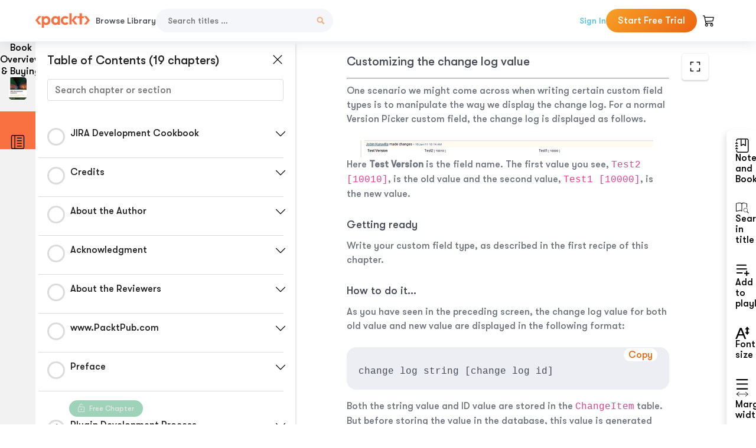

--- FILE ---
content_type: text/html; charset=UTF-8
request_url: https://subscription.packtpub.com/book/business-and-other/9781849681803/3/ch03lvl1sec28/customizing-the-change-log-value
body_size: 23448
content:
<link rel="preconnect" href="https://static.packt-cdn.com" crossorigin>


<!DOCTYPE html>
<html lang="en">
<head>
    <meta charset="utf-8">
    <meta name="referrer" content="no-referrer-when-downgrade">
    <meta http-equiv="X-UA-Compatible" content="IE=edge">
    <meta name="viewport" content="width=device-width, initial-scale=1">
    
    <script>
        window.dataLayer = window.dataLayer || [];
        function gtag(){dataLayer.push(arguments);}

        gtag('consent', 'default', {
            'ad_user_data': 'denied',
            'ad_personalization': 'denied',
            'ad_storage': 'denied',
            'analytics_storage': 'denied',
            'region': ["AT", "BE", "BG", "HR", "CY", "CZ", "DK", "EE", "FI", "FR", "DE", "EL", "ES", "HU", "IE", "IS", "IT", "LI", "LV", "LT", "LU", "MT", "NL", "NO", "PL", "PT", "RO", "SK", "SI", "SE", "UK", "US-CA"]
        });
    </script>

    <title>Working with Custom Fields | JIRA Development Cookbook</title>
    <meta name="description" content="Working with Custom Fields. A chapter from JIRA Development Cookbook by " />
    <link rel="canonical" href="https://subscription.packtpub.com/book/business-and-other/9781849681803/3/ch03lvl1sec28/customizing-the-change-log-value" />


    <meta name="robots" content="index,follow" />
    <link rel="preload" as="style" href="https://subscription.packtpub.com/rebuild/build/assets/subs-reader-6n3Hmdld.css" /><link rel="stylesheet" href="https://subscription.packtpub.com/rebuild/build/assets/subs-reader-6n3Hmdld.css" />        <link rel="modulepreload" href="https://subscription.packtpub.com/rebuild/build/assets/app-CykFrol4.js" /><script type="module" src="https://subscription.packtpub.com/rebuild/build/assets/app-CykFrol4.js"></script>
    <link rel="icon" href="/favicon.ico" sizes="48x48" >
<link rel="icon" href="/favicon.svg" sizes="any" type="image/svg+xml">
<link rel="apple-touch-icon" href="/apple-touch-icon.png"/>
    <style>
    @font-face {
        font-family: 'Outfit';
        font-style: normal;
        font-display: swap;
        src: local('Outfit'), url('https://subscription.packtpub.com/rebuild/build/assets/Outfit-VariableFont_wght-B-fmKU8E.woff2') format('woff2');
        font-weight: 100 1000;
    }

    * {
        font-family: 'Outfit', Arial, Helvetica, sans-serif;
        font-optical-sizing: auto;
        font-weight: 400;
        font-style: normal;
    }
</style>
            <style>
    @font-face {
        font-family:Walsheim;
        font-display: swap;
        src: url('https://subscription.packtpub.com/rebuild/build/assets/gt_walsheim_pro_regular-CYPdbqOU.woff2') format("woff2");
    }

    * {
        font-family: 'Walsheim', Arial, Helvetica, sans-serif;
        font-optical-sizing: auto;
        font-weight: 400;
        font-style: normal;
    }
</style>
        <!-- Open Graph Tags  -->
<meta property="og:url" content="https://subscription.packtpub.com/book/business-and-other/9781849681803/3/ch03lvl1sec28/customizing-the-change-log-value" />
<meta property="og:site_name" content="Packt" />
<meta property="og:image" content="https://content.packt.com/B01535/cover_image.jpg" />
<meta property="og:image:secure_url" content="https://content.packt.com/B01535/cover_image.jpg" />
<meta property="og:title" content="Working with Custom Fields | JIRA Development Cookbook" />
<meta property="og:description" content="Working with Custom Fields. A chapter from JIRA Development Cookbook by " />

<!-- Twitter Tags  -->
<meta name="twitter:title" content="Working with Custom Fields | JIRA Development Cookbook" />
<meta name="twitter:description" content="Working with Custom Fields. A chapter from JIRA Development Cookbook by " />
    <!-- Twitter Card  -->
<meta name="twitter:card" content="summary" />
<meta name="twitter:site" content="@PacktPub" />
<meta name="twitter:creator" content="@PacktPub" />

<meta name="twitter:image" content="https://content.packt.com/B01535/cover_image.jpg" />

            <script>
            window.pageName = "subs-reader";
        </script>
                <script>
            window.packtPubBaseUrl = "https://www.packtpub.com/en-us";
        </script>
        
    <script>
        window.cartItems = [];
    </script>

    
    
    <script async src="https://91519dce225c6867.packtpub.com/gtag/js?id=G-Q4R8G7SJDK"></script>
    <script>
        window.dataLayer = window.dataLayer || [];
        function gtag(){dataLayer.push(arguments);}

        gtag('js', new Date());

        gtag('config', "G-Q4R8G7SJDK", {
            'server_container_url': 'https://91519dce225c6867.packtpub.com',
                    });

        gtag('consent', 'default', {
            'ad_user_data': 'denied',
            'ad_personalization': 'denied',
            'ad_storage': 'denied',
            'analytics_storage': 'denied',
            'region': ["AT", "BE", "BG", "HR", "CY", "CZ", "DK", "EE", "FI", "FR", "DE", "EL", "ES", "HU", "IE", "IS", "IT", "LI", "LV", "LT", "LU", "MT", "NL", "NO", "PL", "PT", "RO", "SK", "SI", "SE", "UK", "US-CA"]
        });

                                gtag('set', 'user_properties', {
                                'user_locale': 'en-us',
                                            });
            
                        gtag('config', 'G-Q4R8G7SJDK', {
                                'page_locale': 'en-us',
                'page_country': 'us',
                                'page_currency': 'USD'
            });
                    
        // Get GA4 session ID and client ID from gtag and send to backend
        (function() {
            const measurementId = "G-Q4R8G7SJDK";
            
            function setGACookies(sessionId, clientId) {
                if (sessionId) {
                    // Store session ID in cookie for backend access (30 minutes expiry - matches GA4 session timeout)
                    document.cookie = 'X-GA-Session-ID=' + encodeURIComponent(sessionId) + '; path=/; max-age=1800; SameSite=Lax';
                }
                
                if (clientId) {
                    // Store client ID in cookie (2 years expiry - matches GA4 client ID lifetime)
                    document.cookie = 'X-GA-Client-ID=' + encodeURIComponent(clientId) + '; path=/; max-age=63072000; SameSite=Lax';
                }
            }

            function getGAAnalyticsData() {
                // Wait for gtag to be ready
                if (typeof gtag === 'undefined') {
                    setTimeout(getGAAnalyticsData, 100);
                    return;
                }

                // Method 1: Try to get session_id and client_id using gtag('get')
                // Note: This may not work in all browsers/configurations, so we have fallbacks
                try {
                    gtag('get', measurementId, 'session_id', function(sessionId) {
                        gtag('get', measurementId, 'client_id', function(clientId) {
                            if (sessionId || clientId) {
                                setGACookies(sessionId, clientId);
                            } else {
                                // Fallback: Parse from _ga cookie
                                parseGACookies();
                            }
                        });
                    });
                } catch (e) {
                    // Fallback: Parse from cookies
                    parseGACookies();
                }
            }

            function parseGACookies() {
                // Fallback: Parse _ga cookie format: GA1.2.XXXXXXXXX.YYYYYYYYY
                // Where XXXXXXX is client ID and YYYYYYYY is session start time
                const gaCookie = document.cookie.split('; ').find(row => row.startsWith('_ga='));
                if (gaCookie) {
                    const gaValue = gaCookie.split('=')[1];
                    const parts = gaValue.split('.');
                    if (parts.length >= 4) {
                        // Client ID is parts[2] + parts[3]
                        const clientId = parts[2] + '.' + parts[3];
                        setGACookies(null, clientId);
                    }
                }

                // Also try _ga_<MEASUREMENT_ID> cookie which has more structured data
                const gaMeasurementCookie = document.cookie.split('; ').find(row => row.startsWith('_ga_' + measurementId.replace('G-', '') + '='));
                if (gaMeasurementCookie) {
                    try {
                        const cookieValue = gaMeasurementCookie.split('=')[1];
                        const decoded = decodeURIComponent(cookieValue);
                        // The cookie format is: GS1.1.<session_id>.<timestamp>
                        const cookieParts = decoded.split('.');
                        if (cookieParts.length >= 4) {
                            const sessionId = cookieParts[2];
                            setGACookies(sessionId, null);
                        }
                    } catch (e) {
                        // Ignore parsing errors
                    }
                }
            }

            // Get analytics data after gtag is initialized
            // Use a longer delay to ensure gtag is fully loaded
            if (document.readyState === 'loading') {
                document.addEventListener('DOMContentLoaded', function() {
                    setTimeout(getGAAnalyticsData, 1500);
                });
            } else {
                setTimeout(getGAAnalyticsData, 1500);
            }

            // Also try to capture session_id from gtag events as a backup
            // This fires when any gtag event is sent
            const originalGtag = window.gtag;
            if (originalGtag) {
                window.gtag = function() {
                    const args = Array.from(arguments);
                    // Check if this is an event that might contain session info
                    if (args[0] === 'event' || args[0] === 'config') {
                        // Try to extract session_id from the event
                        const config = args[2] || {};
                        if (config.session_id) {
                            setGACookies(config.session_id, config.client_id);
                        }
                    }
                    return originalGtag.apply(this, arguments);
                };
            }
        })();
    </script>
</head>

<body>
<div class="float-alert-container"></div>


<noscript>
        <iframe src="https://91519dce225c6867.packtpub.com/ns.html?id=GTM-N8ZG435Z" height="0" width="0" style="display:none;visibility:hidden"></iframe>
    </noscript>
<!-- End Google Tag Manager (noscript) -->
    <header class="header-sticky header full-width-container">
    <a href="https://subscription.packtpub.com" class="navbar-brand">
        <img src="/images/logo-new.svg" alt="Packt Logo" class="logo">
    </a>

    <div class="d-lg-inline navbar-nav desktop">
        <a href="https://subscription.packtpub.com/search" class="nav-link">
            Browse Library
        </a>
    </div>
    <form action="https://subscription.packtpub.com/search"
          class="d-flex form header-search-form desktop">
        <input required="" name="query" placeholder="Search titles …" type="text"
               class="mr-sm-2 form-control form-input" data-sharkid="__0">
        <button type="submit" class="header-search-form-btn">
            <img
    src="https://subscription.packtpub.com/rebuild/build/assets/search-BIeXIed5.svg"
    class="svg-icon icon icon-1"
    
    alt="Search icon"
/>
        </button>
    </form>

    
        <a href="https://www.packtpub.com/login?returnUrl=https://subscription.packtpub.com/book/business-and-other/9781849681803/3/ch03lvl1sec28/customizing-the-change-log-value" rel="nofollow"
           class="nav-link auth-btn style-1 ml-auto desktop">
            Sign In
        </a>

                    <a href="https://www.packtpub.com/checkout-subscription/packt-subscription-monthly?freetrial=true" rel="nofollow"
               class="start-free-trial-btn subs-btn subs-btn-primary-gradient subs-btn-rounded desktop">
                Start Free Trial
            </a>
        
    
    <div class="header-searchbar-collapse collapse">
        <form action="https://subscription.packtpub.com/search" class="d-flex form header-search-form">
            <input required="" name="query" placeholder="Search titles …" type="text"
                   class="mr-sm-2 form-control form-input">
            <button type="submit" class="header-search-form-btn">
                <img
    src="https://subscription.packtpub.com/rebuild/build/assets/search-BIeXIed5.svg"
    class="svg-icon icon icon-1"
    
    alt="Search icon"
/>
            </button>
        </form>
    </div>

    <div
        class="nav-row navbar-nav mobile-search-parent device"
        data-toggle="header-searchbar-collapse"
        data-toggle-override="collapse"
        data-toggle-event="click"
        data-add-class-on-outside-click="collapse"
    >
        <img
    src="https://subscription.packtpub.com/rebuild/build/assets/close-BX_BCJyJ.svg"
    class="svg-icon icon switch-icon"
    
    alt="Close icon"
/>
        <img
    src="https://subscription.packtpub.com/rebuild/build/assets/search-BIeXIed5.svg"
    class="svg-icon icon default-icon"
    
    alt="Search icon"
/>
    </div>

    
        <div
            class="cart-btn-parent"
            data-toggle="header-cart-dropdown"
            data-add-class-on-outside-click="d-none"
        >
            <div class="btn-content">
                <img
    src="https://subscription.packtpub.com/rebuild/build/assets/cart-LNtEc-og.svg"
    class="svg-icon icon"
    
    alt="Account"
/>
                            </div>
            <ul class="dropdown-menu dropdown-menu-right header-cart-dropdown d-none">
    <div class="card">
        <div class="card-header">
            <div class="label">My Cart</div>
                    </div>

                    <div class="card-body empty-items">
                <div class="empty-label">Your cart is empty!</div>
            </div>
        
    </div>
</ul>
        </div>

    
    
    <div class="navbar-collapse collapse">
        <a href="https://subscription.packtpub.com/search" class="nav-link">
            Browse Library
        </a>
                    <a href="https://www.packtpub.com/login?returnUrl=https://subscription.packtpub.com/book/business-and-other/9781849681803/3/ch03lvl1sec28/customizing-the-change-log-value" rel="nofollow"
               class="style-1 nav-link auth-btn">
                Sign In
            </a>
                            <a href="https://www.packtpub.com/checkout-subscription/packt-subscription-monthly?freetrial=true" rel="nofollow"
                   class="subs-btn subs-btn-primary-gradient subs-btn-rounded start-free-trial-btn">
                    Start Free Trial
                </a>
                        </div>

    <button
        class="navbar-toggler device"
        data-toggle="navbar-collapse"
        data-toggle-override="collapse"
        data-toggle-event="click"
        data-add-class-on-outside-click="collapse"
    >
        <img
    src="https://subscription.packtpub.com/rebuild/build/assets/close-BX_BCJyJ.svg"
    class="svg-icon icon switch-icon"
    
    alt="Close icon"
/>
        <img
    src="https://subscription.packtpub.com/rebuild/build/assets/navbar-menu-DmFh5blr.svg"
    class="svg-icon icon default-icon"
    
    alt="Icon"
/>
    </button>

    <div id="add-to-playlist" class="rebuild-modal  d-none" data-has-errors="">
    <div class="rebuild-modal-content ">
        <div class="rebuild-modal-content-header">
                <h3 class="rebuild-modal-title m-0 add-to-playlist-title">Add to playlist</h3>
    <h3 class="rebuild-modal-title m-0 create-playlist-title d-none">Create a Playlist</h3>
            <img
    src="https://subscription.packtpub.com/rebuild/build/assets/close-BX_BCJyJ.svg"
    class="svg-icon icon icon-4"
    data-modal-close="add-to-playlist"
    alt="Modal Close icon"
/>
       </div>
        <div class="rebuild-modal-content-body scrollbar">
                        <div class="logged-out-message">
            You need to login to use this feature.
        </div>
            </div>
            </div>
</div>
    </header>


    <div class="reader-page">
        <div id="main" class="hidden-sidebar">
            <div class="lhs-tabs-container">
    <ul class="lhs-tabs">
        <li id="tab-overview" data-target="overview" class="lhs-tabs-toggle">
            <span class="inline-tooltip right">Book Overview & Buying</span>
                        <img src="https://content.packt.com/B01535/cover_image.jpg"
     alt="JIRA Development Cookbook"
     srcset="https://content.packt.com/_/image/xsmall/B01535/cover_image.jpg 40w, https://content.packt.com/_/image/small/B01535/cover_image.jpg 60w, https://content.packt.com/_/image/medium/B01535/cover_image.jpg 80w, https://content.packt.com/_/image/large/B01535/cover_image.jpg 100w, https://content.packt.com/_/image/xlarge/B01535/cover_image.jpg 150w, https://content.packt.com/_/image/xxlarge/B01535/cover_image.jpg 200w, https://content.packt.com/_/image/original/B01535/cover_image.jpg 810w"
     sizes="30px"
     width="30"
     height="38"
     class="rounded-1"
     loading="lazy"
     fetchpriority="auto"
     onerror="this.onerror=null;this.srcset='';this.src='https://static.packt-cdn.com/assets/images/Packt-iPad-Logos_250x308.png'"
>
        </li>
        <li id="tab-toc" data-target="toc" class="lhs-tabs-toggle">
            <span class="inline-tooltip right">Table Of Contents</span>
            <img
    src="https://subscription.packtpub.com/rebuild/build/assets/new-toc-BUwxm80z.svg"
    class="svg-icon icon icon-4"
    
    alt="Toc"
/>
        </li>
            </ul>
    <div class="lhs-tabs-content">
        <section class="overview-panel lhs-tabs-panel">
    <div class="overview scroll-area" data-simplebar>
        <div class="overview-header desktop">
            <div class="overview-header__img-container">
                                <img src="https://content.packt.com/B01535/cover_image.jpg"
     alt="JIRA Development Cookbook"
     srcset="https://content.packt.com/_/image/xsmall/B01535/cover_image.jpg 40w, https://content.packt.com/_/image/small/B01535/cover_image.jpg 60w, https://content.packt.com/_/image/medium/B01535/cover_image.jpg 80w, https://content.packt.com/_/image/large/B01535/cover_image.jpg 100w, https://content.packt.com/_/image/xlarge/B01535/cover_image.jpg 150w, https://content.packt.com/_/image/xxlarge/B01535/cover_image.jpg 200w, https://content.packt.com/_/image/original/B01535/cover_image.jpg 810w"
     sizes="60px"
     width="60"
     height="74"
     class="rounded-1"
     loading="lazy"
     fetchpriority="auto"
     onerror="this.onerror=null;this.srcset='';this.src='https://static.packt-cdn.com/assets/images/Packt-iPad-Logos_250x308.png'"
>
            </div>
            <div class="overview-header__info-container">
                <div class="title-container">
                    <h4 id="bookTitle" class="title" data-book-title="JIRA Development Cookbook">JIRA Development Cookbook
                                            </h4>
                    
                </div>
                <div id="customerReviews" class="customer-reviews ">
                    <div>
                        <span class="customer-reviews__heading__rating">
        <div class="vue-star-rating">
            <span class="vue-star-rating-star" style="margin-right: 0px;">
                <svg height="15" width="15"
                    viewBox="0 0 15 15" class="vue-star-rating-star" step="1">
                    <linearGradient id="desktop" x1="0" x2="100%" y1="0" y2="0">
                        <stop offset="82%" stop-color="#ffd055" stop-opacity="1">
                        </stop>
                        <stop offset="82%" stop-color="#d8d8d8" stop-opacity="1">
                        </stop>
                    </linearGradient>
                    <filter id="t8njk" height="130%" width="130%"
                        filterUnits="userSpaceOnUse">
                        <feGaussianBlur stdDeviation="0" result="coloredBlur">
                        </feGaussianBlur>
                        <feMerge>
                            <feMergeNode in="coloredBlur"></feMergeNode>
                            <feMergeNode in="SourceGraphic"></feMergeNode>
                        </feMerge>
                    </filter>
                    <polygon
                        points="6.818181818181818,0.7575757575757576,2.2727272727272725,15,13.636363636363637,5.909090909090909,0,5.909090909090909,11.363636363636363,15"
                        fill="url(#desktop)" stroke="#999" stroke-width="0" stroke-linejoin="miter">
                    </polygon>
                    <polygon
                        points="6.818181818181818,0.7575757575757576,2.2727272727272725,15,13.636363636363637,5.909090909090909,0,5.909090909090909,11.363636363636363,15"
                        fill="url(#desktop)"></polygon>
                </svg>
            </span>
        </div>

    <span class="customer-reviews__heading__rating--text">
        <span class="avarage-text">4.7</span> (<span class="total-count">7</span>)
    </span>
</span>
                    </div>
                </div>
                <div class="overview-header__info-container-buttons">
                                            
                        <div class="overview__buy-button">
    <a
            href="https://www.packtpub.com/product/jira-development-cookbook/9781849681803"
            target="_blank"
            id="buy-button"
            title="Buy this Book"
    >
        Buy this Book
    </a>
</div>
                                    </div>
            </div>
            <div class="panel__close">
    <img
    src="https://subscription.packtpub.com/rebuild/build/assets/close-BX_BCJyJ.svg"
    class="svg-icon icon icon-3"
    
    alt="close"
/>
</div>
<div class="panel__close white">
    <img
    src="https://subscription.packtpub.com/rebuild/build/assets/close-white-DMS8wjWH.svg"
    class="svg-icon icon icon-3"
    
    alt="close"
/>
</div>
        </div>
        <div class="overview-header mobile">
            <div class="overview-header__info-wrap">
                <div class="title-container-mobile">
                                        <img src="https://content.packt.com/B01535/cover_image.jpg"
     alt="JIRA Development Cookbook"
     srcset="https://content.packt.com/_/image/xsmall/B01535/cover_image.jpg 40w, https://content.packt.com/_/image/small/B01535/cover_image.jpg 60w, https://content.packt.com/_/image/medium/B01535/cover_image.jpg 80w, https://content.packt.com/_/image/large/B01535/cover_image.jpg 100w, https://content.packt.com/_/image/xlarge/B01535/cover_image.jpg 150w, https://content.packt.com/_/image/xxlarge/B01535/cover_image.jpg 200w, https://content.packt.com/_/image/original/B01535/cover_image.jpg 810w"
     sizes="60px"
     width="60"
     height="74"
     class="small-book-image"
     loading="lazy"
     fetchpriority="auto"
     onerror="this.onerror=null;this.srcset='';this.src='https://static.packt-cdn.com/assets/images/Packt-iPad-Logos_250x308.png'"
>

                    <div class="flex-column">
                        <h4 class="title">JIRA Development Cookbook</h4>
                        <div id="customerReviews" class="customer-reviews ">
                            <div>
                                <span class="customer-reviews__heading__rating">
        <div class="vue-star-rating">
            <span class="vue-star-rating-star" style="margin-right: 0px;">
                <svg height="15" width="15"
                    viewBox="0 0 15 15" class="vue-star-rating-star" step="1">
                    <linearGradient id="mobile" x1="0" x2="100%" y1="0" y2="0">
                        <stop offset="82%" stop-color="#ffd055" stop-opacity="1">
                        </stop>
                        <stop offset="82%" stop-color="#d8d8d8" stop-opacity="1">
                        </stop>
                    </linearGradient>
                    <filter id="t8njk" height="130%" width="130%"
                        filterUnits="userSpaceOnUse">
                        <feGaussianBlur stdDeviation="0" result="coloredBlur">
                        </feGaussianBlur>
                        <feMerge>
                            <feMergeNode in="coloredBlur"></feMergeNode>
                            <feMergeNode in="SourceGraphic"></feMergeNode>
                        </feMerge>
                    </filter>
                    <polygon
                        points="6.818181818181818,0.7575757575757576,2.2727272727272725,15,13.636363636363637,5.909090909090909,0,5.909090909090909,11.363636363636363,15"
                        fill="url(#mobile)" stroke="#999" stroke-width="0" stroke-linejoin="miter">
                    </polygon>
                    <polygon
                        points="6.818181818181818,0.7575757575757576,2.2727272727272725,15,13.636363636363637,5.909090909090909,0,5.909090909090909,11.363636363636363,15"
                        fill="url(#mobile)"></polygon>
                </svg>
            </span>
        </div>

    <span class="customer-reviews__heading__rating--text">
        <span class="avarage-text">4.7</span> (<span class="total-count">7</span>)
    </span>
</span>

                            </div>
                        </div>

                    </div>
                </div>
                                <div class="panel__close">
    <svg fill="none" viewBox="0 0 24 24" height="24" width="24" xmlns="http://www.w3.org/2000/svg"
        class="close-btn">
        <path xmlns="http://www.w3.org/2000/svg"
            d="M6.96967 6.96967C7.26256 6.67678 7.73744 6.67678 8.03033 6.96967L12 10.9393L15.9697 6.96967C16.2626 6.67678 16.7374 6.67678 17.0303 6.96967C17.3232 7.26256 17.3232 7.73744 17.0303 8.03033L13.0607 12L17.0303 15.9697C17.3232 16.2626 17.3232 16.7374 17.0303 17.0303C16.7374 17.3232 16.2626 17.3232 15.9697 17.0303L12 13.0607L8.03033 17.0303C7.73744 17.3232 7.26256 17.3232 6.96967 17.0303C6.67678 16.7374 6.67678 16.2626 6.96967 15.9697L10.9393 12L6.96967 8.03033C6.67678 7.73744 6.67678 7.26256 6.96967 6.96967Z"
            fill="#202020"></path>
    </svg>
</div>
            </div>
            <div class="overview-header__info-container-buttons">
                
                                    <div class="overview__buy-button">
    <a
            href="https://www.packtpub.com/product/jira-development-cookbook/9781849681803"
            target="_blank"
            id="buy-button"
            title="Buy this Book"
    >
        Buy this Book
    </a>
</div>
                            </div>
        </div>
        <div class="overview-content">
            <h4 class="overview-content__title">Overview of this book</h4>
            <div class="contentfull-block">JIRA provides issue tracking and project tracking for software development teams to improve code quality and the speed of development.This book is your one-stop resource to master JIRA extension and customization. You will learn how to create your own JIRA plugins, customize the look and feel of your JIRA UI, work with Workflows, Issues, Custom Fields, and much more.The book starts with recipes on simplifying the Plugin development process followed by a complete chapter dedicated to the Plugin Framework to master Plugins in JIRA.Then we will move on to writing custom field plugins to create new field types or custom searchers. We then learn how to program and customize Workflows to transform JIRA into a user-friendly system. Reporting support in an application like JIRA is inevitable! With so much data spanning across different projects, issues, etc and a lot of project planning done on it, we will cover how to work on reports and gadgets to get customized data according to our needs.

We will then look at customizing the various searching aspects of JIRA such as JQL, searching in plugins, managing filters, and so on. Then the book steers towards programming Issues, i.e. creating/editing/deleting issues, creating new issue operations, managing the various other operations available on issues via the JIRA APIs etc. In the latter half of the book, you will learn how to customize JIRA by adding new tabs, menus, and web items, communicate with JIRA via the REST, SOAP or XML/RPC interfaces, and work with the JIRA database.The book ends with a chapter on useful and general JIRA recipes.</div>
        </div>
    </div>
</section>
        <section class="toc-panel lhs-tabs-panel">
    <section class="scroll-area" data-simplebar>
        <div class="toc-panel__wrapper">
            <div class="toc-panel__header">
                <div class="toc-panel__header__title">
                    Table of Contents (<span class="chapter-count">19</span> chapters)
                </div>
                <div class="panel__close">
    <img
    src="https://subscription.packtpub.com/rebuild/build/assets/close-BX_BCJyJ.svg"
    class="svg-icon icon icon-3"
    
    alt="close"
/>
</div>
<div class="panel__close white">
    <img
    src="https://subscription.packtpub.com/rebuild/build/assets/close-white-DMS8wjWH.svg"
    class="svg-icon icon icon-3"
    
    alt="close"
/>
</div>
            </div>
            <div class="toc-search">
                <div class="form-group toc-search__form">
                    <input type="email" placeholder="Search chapter or section" class="form-control toc-search__form__input" data-toc-search>
                    <span class="clear-search">
                    <img
    src="https://subscription.packtpub.com/rebuild/build/assets/close-BX_BCJyJ.svg"
    class="svg-icon icon icon-2"
    
    alt="close"
/>
                    </span>
                </div>
            </div>
        </div>
        <div toc-data-auth="" class="toc-panel__contents">
                            <div class="toc-panel__contents__chapter" data-chapter-id="copyrightpg">
                                        <div class="toc-panel__contents__chapter__header">
                        <div class="toc-panel__contents__chapter__header__content">
                            <div class="toc-panel__contents__chapter__header__tracker">
                                <div class="circular-progress">
                                    <svg width="30" height="30">
                                        <circle cx="15" cy="15" r="13.5" stroke-width="3" class="progress-background">
                                        </circle>
                                        <circle cx="15" cy="15" r="13.5" stroke-width="3"
                                                stroke-dasharray="84.82300164692441" stroke-dashoffset="84.82300164692441"
                                                class="progress"></circle>
                                        <text x="15" y="15" class="percentage">
                                                                                    </text>
                                    </svg>
                                </div>
                            </div>
                            <div class="toc-panel__contents__chapter__header--title">
                                JIRA Development Cookbook
                                <div class="toc-panel__contents__chapter__header--title-progress d-none">
                                    <span class="status"></span>
                                    <span class="out-of"></span>
                                    <span class="percentage"></span>
                                </div>
                            </div>
                        </div>
                        <div class="toc-panel__contents__chapter__header__dropdown--icon">
                                                        <img
    src="https://subscription.packtpub.com/rebuild/build/assets/chevron-down-grey-D1AYdVO8.svg"
    class="svg-icon icon icon-3"
    aria-expanded="false" href="#sectionCollapse0" role="button"
    alt="chevron up"
/>
                                                    </div>
                    </div>
                    <div data-target="#sectionCollapse0" aria-expanded="true"
                         class="toc-panel__contents__chapter__section__dropdown ">
                        <div class="toc-panel__contents__chapter__section__dropdown__sections">
                                                            <div
                                    data-section-id="copyrightpg"
                                    class="toc-panel__contents__chapter__section__dropdown__sections__title ">
                                    <div class="toc-panel__contents__chapter__section__dropdown__sections__title--progress">
                                        <img
    src="https://subscription.packtpub.com/rebuild/build/assets/check-BpIpel2p.svg"
    class="svg-icon icon check-icon"
    
    alt="Icon"
/>
                                    </div>
                                                                            <a href="https://subscription.packtpub.com/book/business-and-other/9781849681803/copyrightpg/copyrightpg/jira-development-cookbook">JIRA Development Cookbook</a>
                                                                    </div>
                                                    </div>
                    </div>
                </div>
                            <div class="toc-panel__contents__chapter" data-chapter-id="pref01">
                                        <div class="toc-panel__contents__chapter__header">
                        <div class="toc-panel__contents__chapter__header__content">
                            <div class="toc-panel__contents__chapter__header__tracker">
                                <div class="circular-progress">
                                    <svg width="30" height="30">
                                        <circle cx="15" cy="15" r="13.5" stroke-width="3" class="progress-background">
                                        </circle>
                                        <circle cx="15" cy="15" r="13.5" stroke-width="3"
                                                stroke-dasharray="84.82300164692441" stroke-dashoffset="84.82300164692441"
                                                class="progress"></circle>
                                        <text x="15" y="15" class="percentage">
                                                                                    </text>
                                    </svg>
                                </div>
                            </div>
                            <div class="toc-panel__contents__chapter__header--title">
                                Credits
                                <div class="toc-panel__contents__chapter__header--title-progress d-none">
                                    <span class="status"></span>
                                    <span class="out-of"></span>
                                    <span class="percentage"></span>
                                </div>
                            </div>
                        </div>
                        <div class="toc-panel__contents__chapter__header__dropdown--icon">
                                                        <img
    src="https://subscription.packtpub.com/rebuild/build/assets/chevron-down-grey-D1AYdVO8.svg"
    class="svg-icon icon icon-3"
    aria-expanded="false" href="#sectionCollapse1" role="button"
    alt="chevron up"
/>
                                                    </div>
                    </div>
                    <div data-target="#sectionCollapse1" aria-expanded="true"
                         class="toc-panel__contents__chapter__section__dropdown ">
                        <div class="toc-panel__contents__chapter__section__dropdown__sections">
                                                            <div
                                    data-section-id="pref01"
                                    class="toc-panel__contents__chapter__section__dropdown__sections__title ">
                                    <div class="toc-panel__contents__chapter__section__dropdown__sections__title--progress">
                                        <img
    src="https://subscription.packtpub.com/rebuild/build/assets/check-BpIpel2p.svg"
    class="svg-icon icon check-icon"
    
    alt="Icon"
/>
                                    </div>
                                                                            <a href="https://subscription.packtpub.com/book/business-and-other/9781849681803/pref01/pref01/credits">Credits</a>
                                                                    </div>
                                                    </div>
                    </div>
                </div>
                            <div class="toc-panel__contents__chapter" data-chapter-id="pref02">
                                        <div class="toc-panel__contents__chapter__header">
                        <div class="toc-panel__contents__chapter__header__content">
                            <div class="toc-panel__contents__chapter__header__tracker">
                                <div class="circular-progress">
                                    <svg width="30" height="30">
                                        <circle cx="15" cy="15" r="13.5" stroke-width="3" class="progress-background">
                                        </circle>
                                        <circle cx="15" cy="15" r="13.5" stroke-width="3"
                                                stroke-dasharray="84.82300164692441" stroke-dashoffset="84.82300164692441"
                                                class="progress"></circle>
                                        <text x="15" y="15" class="percentage">
                                                                                    </text>
                                    </svg>
                                </div>
                            </div>
                            <div class="toc-panel__contents__chapter__header--title">
                                About the Author
                                <div class="toc-panel__contents__chapter__header--title-progress d-none">
                                    <span class="status"></span>
                                    <span class="out-of"></span>
                                    <span class="percentage"></span>
                                </div>
                            </div>
                        </div>
                        <div class="toc-panel__contents__chapter__header__dropdown--icon">
                                                        <img
    src="https://subscription.packtpub.com/rebuild/build/assets/chevron-down-grey-D1AYdVO8.svg"
    class="svg-icon icon icon-3"
    aria-expanded="false" href="#sectionCollapse2" role="button"
    alt="chevron up"
/>
                                                    </div>
                    </div>
                    <div data-target="#sectionCollapse2" aria-expanded="true"
                         class="toc-panel__contents__chapter__section__dropdown ">
                        <div class="toc-panel__contents__chapter__section__dropdown__sections">
                                                            <div
                                    data-section-id="pref02"
                                    class="toc-panel__contents__chapter__section__dropdown__sections__title ">
                                    <div class="toc-panel__contents__chapter__section__dropdown__sections__title--progress">
                                        <img
    src="https://subscription.packtpub.com/rebuild/build/assets/check-BpIpel2p.svg"
    class="svg-icon icon check-icon"
    
    alt="Icon"
/>
                                    </div>
                                                                            <a href="https://subscription.packtpub.com/book/business-and-other/9781849681803/pref02/pref02/about-the-author">About the Author</a>
                                                                    </div>
                                                    </div>
                    </div>
                </div>
                            <div class="toc-panel__contents__chapter" data-chapter-id="pref03">
                                        <div class="toc-panel__contents__chapter__header">
                        <div class="toc-panel__contents__chapter__header__content">
                            <div class="toc-panel__contents__chapter__header__tracker">
                                <div class="circular-progress">
                                    <svg width="30" height="30">
                                        <circle cx="15" cy="15" r="13.5" stroke-width="3" class="progress-background">
                                        </circle>
                                        <circle cx="15" cy="15" r="13.5" stroke-width="3"
                                                stroke-dasharray="84.82300164692441" stroke-dashoffset="84.82300164692441"
                                                class="progress"></circle>
                                        <text x="15" y="15" class="percentage">
                                                                                    </text>
                                    </svg>
                                </div>
                            </div>
                            <div class="toc-panel__contents__chapter__header--title">
                                Acknowledgment
                                <div class="toc-panel__contents__chapter__header--title-progress d-none">
                                    <span class="status"></span>
                                    <span class="out-of"></span>
                                    <span class="percentage"></span>
                                </div>
                            </div>
                        </div>
                        <div class="toc-panel__contents__chapter__header__dropdown--icon">
                                                        <img
    src="https://subscription.packtpub.com/rebuild/build/assets/chevron-down-grey-D1AYdVO8.svg"
    class="svg-icon icon icon-3"
    aria-expanded="false" href="#sectionCollapse3" role="button"
    alt="chevron up"
/>
                                                    </div>
                    </div>
                    <div data-target="#sectionCollapse3" aria-expanded="true"
                         class="toc-panel__contents__chapter__section__dropdown ">
                        <div class="toc-panel__contents__chapter__section__dropdown__sections">
                                                            <div
                                    data-section-id="pref03"
                                    class="toc-panel__contents__chapter__section__dropdown__sections__title ">
                                    <div class="toc-panel__contents__chapter__section__dropdown__sections__title--progress">
                                        <img
    src="https://subscription.packtpub.com/rebuild/build/assets/check-BpIpel2p.svg"
    class="svg-icon icon check-icon"
    
    alt="Icon"
/>
                                    </div>
                                                                            <a href="https://subscription.packtpub.com/book/business-and-other/9781849681803/pref03/pref03/acknowledgment">Acknowledgment</a>
                                                                    </div>
                                                    </div>
                    </div>
                </div>
                            <div class="toc-panel__contents__chapter" data-chapter-id="pref04">
                                        <div class="toc-panel__contents__chapter__header">
                        <div class="toc-panel__contents__chapter__header__content">
                            <div class="toc-panel__contents__chapter__header__tracker">
                                <div class="circular-progress">
                                    <svg width="30" height="30">
                                        <circle cx="15" cy="15" r="13.5" stroke-width="3" class="progress-background">
                                        </circle>
                                        <circle cx="15" cy="15" r="13.5" stroke-width="3"
                                                stroke-dasharray="84.82300164692441" stroke-dashoffset="84.82300164692441"
                                                class="progress"></circle>
                                        <text x="15" y="15" class="percentage">
                                                                                    </text>
                                    </svg>
                                </div>
                            </div>
                            <div class="toc-panel__contents__chapter__header--title">
                                About the Reviewers
                                <div class="toc-panel__contents__chapter__header--title-progress d-none">
                                    <span class="status"></span>
                                    <span class="out-of"></span>
                                    <span class="percentage"></span>
                                </div>
                            </div>
                        </div>
                        <div class="toc-panel__contents__chapter__header__dropdown--icon">
                                                        <img
    src="https://subscription.packtpub.com/rebuild/build/assets/chevron-down-grey-D1AYdVO8.svg"
    class="svg-icon icon icon-3"
    aria-expanded="false" href="#sectionCollapse4" role="button"
    alt="chevron up"
/>
                                                    </div>
                    </div>
                    <div data-target="#sectionCollapse4" aria-expanded="true"
                         class="toc-panel__contents__chapter__section__dropdown ">
                        <div class="toc-panel__contents__chapter__section__dropdown__sections">
                                                            <div
                                    data-section-id="pref04"
                                    class="toc-panel__contents__chapter__section__dropdown__sections__title ">
                                    <div class="toc-panel__contents__chapter__section__dropdown__sections__title--progress">
                                        <img
    src="https://subscription.packtpub.com/rebuild/build/assets/check-BpIpel2p.svg"
    class="svg-icon icon check-icon"
    
    alt="Icon"
/>
                                    </div>
                                                                            <a href="https://subscription.packtpub.com/book/business-and-other/9781849681803/pref04/pref04/about-the-reviewers">About the Reviewers</a>
                                                                    </div>
                                                    </div>
                    </div>
                </div>
                            <div class="toc-panel__contents__chapter" data-chapter-id="pref06">
                                        <div class="toc-panel__contents__chapter__header">
                        <div class="toc-panel__contents__chapter__header__content">
                            <div class="toc-panel__contents__chapter__header__tracker">
                                <div class="circular-progress">
                                    <svg width="30" height="30">
                                        <circle cx="15" cy="15" r="13.5" stroke-width="3" class="progress-background">
                                        </circle>
                                        <circle cx="15" cy="15" r="13.5" stroke-width="3"
                                                stroke-dasharray="84.82300164692441" stroke-dashoffset="84.82300164692441"
                                                class="progress"></circle>
                                        <text x="15" y="15" class="percentage">
                                                                                    </text>
                                    </svg>
                                </div>
                            </div>
                            <div class="toc-panel__contents__chapter__header--title">
                                www.PacktPub.com
                                <div class="toc-panel__contents__chapter__header--title-progress d-none">
                                    <span class="status"></span>
                                    <span class="out-of"></span>
                                    <span class="percentage"></span>
                                </div>
                            </div>
                        </div>
                        <div class="toc-panel__contents__chapter__header__dropdown--icon">
                                                        <img
    src="https://subscription.packtpub.com/rebuild/build/assets/chevron-down-grey-D1AYdVO8.svg"
    class="svg-icon icon icon-3"
    aria-expanded="false" href="#sectionCollapse5" role="button"
    alt="chevron up"
/>
                                                    </div>
                    </div>
                    <div data-target="#sectionCollapse5" aria-expanded="true"
                         class="toc-panel__contents__chapter__section__dropdown ">
                        <div class="toc-panel__contents__chapter__section__dropdown__sections">
                                                            <div
                                    data-section-id="pref06"
                                    class="toc-panel__contents__chapter__section__dropdown__sections__title ">
                                    <div class="toc-panel__contents__chapter__section__dropdown__sections__title--progress">
                                        <img
    src="https://subscription.packtpub.com/rebuild/build/assets/check-BpIpel2p.svg"
    class="svg-icon icon check-icon"
    
    alt="Icon"
/>
                                    </div>
                                                                            <a href="https://subscription.packtpub.com/book/business-and-other/9781849681803/pref06/pref06/wwwpacktpubcom">www.PacktPub.com</a>
                                                                    </div>
                                                    </div>
                    </div>
                </div>
                            <div class="toc-panel__contents__chapter" data-chapter-id="pref07">
                                        <div class="toc-panel__contents__chapter__header">
                        <div class="toc-panel__contents__chapter__header__content">
                            <div class="toc-panel__contents__chapter__header__tracker">
                                <div class="circular-progress">
                                    <svg width="30" height="30">
                                        <circle cx="15" cy="15" r="13.5" stroke-width="3" class="progress-background">
                                        </circle>
                                        <circle cx="15" cy="15" r="13.5" stroke-width="3"
                                                stroke-dasharray="84.82300164692441" stroke-dashoffset="84.82300164692441"
                                                class="progress"></circle>
                                        <text x="15" y="15" class="percentage">
                                                                                    </text>
                                    </svg>
                                </div>
                            </div>
                            <div class="toc-panel__contents__chapter__header--title">
                                Preface
                                <div class="toc-panel__contents__chapter__header--title-progress d-none">
                                    <span class="status"></span>
                                    <span class="out-of"></span>
                                    <span class="percentage"></span>
                                </div>
                            </div>
                        </div>
                        <div class="toc-panel__contents__chapter__header__dropdown--icon">
                                                        <img
    src="https://subscription.packtpub.com/rebuild/build/assets/chevron-down-grey-D1AYdVO8.svg"
    class="svg-icon icon icon-3"
    aria-expanded="false" href="#sectionCollapse6" role="button"
    alt="chevron up"
/>
                                                    </div>
                    </div>
                    <div data-target="#sectionCollapse6" aria-expanded="true"
                         class="toc-panel__contents__chapter__section__dropdown ">
                        <div class="toc-panel__contents__chapter__section__dropdown__sections">
                                                            <div
                                    data-section-id="pref07"
                                    class="toc-panel__contents__chapter__section__dropdown__sections__title ">
                                    <div class="toc-panel__contents__chapter__section__dropdown__sections__title--progress">
                                        <img
    src="https://subscription.packtpub.com/rebuild/build/assets/check-BpIpel2p.svg"
    class="svg-icon icon check-icon"
    
    alt="Icon"
/>
                                    </div>
                                                                            <a href="https://subscription.packtpub.com/book/business-and-other/9781849681803/pref07/pref07/preface">Preface</a>
                                                                    </div>
                                                    </div>
                    </div>
                </div>
                            <div class="toc-panel__contents__chapter" data-chapter-id="1">
                                            <div class="free-chapter-parent">
                    <span class="free-chapter">
                        <img src="/images/lock-close.svg" class="svg-icon" alt="Lock" />
                        <span class="text">Free Chapter</span>
                    </span>
                        </div>
                                        <div class="toc-panel__contents__chapter__header">
                        <div class="toc-panel__contents__chapter__header__content">
                            <div class="toc-panel__contents__chapter__header__tracker">
                                <div class="circular-progress">
                                    <svg width="30" height="30">
                                        <circle cx="15" cy="15" r="13.5" stroke-width="3" class="progress-background">
                                        </circle>
                                        <circle cx="15" cy="15" r="13.5" stroke-width="3"
                                                stroke-dasharray="84.82300164692441" stroke-dashoffset="84.82300164692441"
                                                class="progress"></circle>
                                        <text x="15" y="15" class="percentage">
                                                                                            1
                                                                                    </text>
                                    </svg>
                                </div>
                            </div>
                            <div class="toc-panel__contents__chapter__header--title">
                                Plugin Development Process
                                <div class="toc-panel__contents__chapter__header--title-progress d-none">
                                    <span class="status"></span>
                                    <span class="out-of"></span>
                                    <span class="percentage"></span>
                                </div>
                            </div>
                        </div>
                        <div class="toc-panel__contents__chapter__header__dropdown--icon">
                                                        <img
    src="https://subscription.packtpub.com/rebuild/build/assets/chevron-down-grey-D1AYdVO8.svg"
    class="svg-icon icon icon-3"
    aria-expanded="false" href="#sectionCollapse7" role="button"
    alt="chevron up"
/>
                                                    </div>
                    </div>
                    <div data-target="#sectionCollapse7" aria-expanded="true"
                         class="toc-panel__contents__chapter__section__dropdown ">
                        <div class="toc-panel__contents__chapter__section__dropdown__sections">
                                                            <div
                                    data-section-id="ch01"
                                    class="toc-panel__contents__chapter__section__dropdown__sections__title ">
                                    <div class="toc-panel__contents__chapter__section__dropdown__sections__title--progress">
                                        <img
    src="https://subscription.packtpub.com/rebuild/build/assets/check-BpIpel2p.svg"
    class="svg-icon icon check-icon"
    
    alt="Icon"
/>
                                    </div>
                                                                            <a href="https://subscription.packtpub.com/book/business-and-other/9781849681803/1/ch01/plugin-development-process">Plugin Development Process</a>
                                                                    </div>
                                                            <div
                                    data-section-id="ch01lvl1sec09"
                                    class="toc-panel__contents__chapter__section__dropdown__sections__title ">
                                    <div class="toc-panel__contents__chapter__section__dropdown__sections__title--progress">
                                        <img
    src="https://subscription.packtpub.com/rebuild/build/assets/check-BpIpel2p.svg"
    class="svg-icon icon check-icon"
    
    alt="Icon"
/>
                                    </div>
                                                                            <a href="https://subscription.packtpub.com/book/business-and-other/9781849681803/1/ch01lvl1sec09/introduction">Introduction</a>
                                                                    </div>
                                                            <div
                                    data-section-id="ch01lvl1sec10"
                                    class="toc-panel__contents__chapter__section__dropdown__sections__title ">
                                    <div class="toc-panel__contents__chapter__section__dropdown__sections__title--progress">
                                        <img
    src="https://subscription.packtpub.com/rebuild/build/assets/check-BpIpel2p.svg"
    class="svg-icon icon check-icon"
    
    alt="Icon"
/>
                                    </div>
                                                                            <a href="https://subscription.packtpub.com/book/business-and-other/9781849681803/1/ch01lvl1sec10/setting-up-the-development-environment">Setting up the development environment</a>
                                                                    </div>
                                                            <div
                                    data-section-id="ch01lvl1sec11"
                                    class="toc-panel__contents__chapter__section__dropdown__sections__title ">
                                    <div class="toc-panel__contents__chapter__section__dropdown__sections__title--progress">
                                        <img
    src="https://subscription.packtpub.com/rebuild/build/assets/check-BpIpel2p.svg"
    class="svg-icon icon check-icon"
    
    alt="Icon"
/>
                                    </div>
                                                                            <a href="https://subscription.packtpub.com/book/business-and-other/9781849681803/1/ch01lvl1sec11/creating-a-skeleton-plugin">Creating a skeleton plugin</a>
                                                                    </div>
                                                            <div
                                    data-section-id="ch01lvl1sec12"
                                    class="toc-panel__contents__chapter__section__dropdown__sections__title ">
                                    <div class="toc-panel__contents__chapter__section__dropdown__sections__title--progress">
                                        <img
    src="https://subscription.packtpub.com/rebuild/build/assets/check-BpIpel2p.svg"
    class="svg-icon icon check-icon"
    
    alt="Icon"
/>
                                    </div>
                                                                            <a href="https://subscription.packtpub.com/book/business-and-other/9781849681803/1/ch01lvl1sec12/deploying-a-plugin">Deploying a plugin</a>
                                                                    </div>
                                                            <div
                                    data-section-id="ch01lvl1sec13"
                                    class="toc-panel__contents__chapter__section__dropdown__sections__title ">
                                    <div class="toc-panel__contents__chapter__section__dropdown__sections__title--progress">
                                        <img
    src="https://subscription.packtpub.com/rebuild/build/assets/check-BpIpel2p.svg"
    class="svg-icon icon check-icon"
    
    alt="Icon"
/>
                                    </div>
                                                                            <a href="https://subscription.packtpub.com/book/business-and-other/9781849681803/1/ch01lvl1sec13/making-changes-and-re-deploying-a-plugin">Making changes and re-deploying a plugin</a>
                                                                    </div>
                                                            <div
                                    data-section-id="ch01lvl1sec14"
                                    class="toc-panel__contents__chapter__section__dropdown__sections__title ">
                                    <div class="toc-panel__contents__chapter__section__dropdown__sections__title--progress">
                                        <img
    src="https://subscription.packtpub.com/rebuild/build/assets/check-BpIpel2p.svg"
    class="svg-icon icon check-icon"
    
    alt="Icon"
/>
                                    </div>
                                                                            <a href="https://subscription.packtpub.com/book/business-and-other/9781849681803/1/ch01lvl1sec14/testing-and-debugging">Testing and debugging</a>
                                                                    </div>
                                                    </div>
                    </div>
                </div>
                            <div class="toc-panel__contents__chapter" data-chapter-id="2">
                                        <div class="toc-panel__contents__chapter__header">
                        <div class="toc-panel__contents__chapter__header__content">
                            <div class="toc-panel__contents__chapter__header__tracker">
                                <div class="circular-progress">
                                    <svg width="30" height="30">
                                        <circle cx="15" cy="15" r="13.5" stroke-width="3" class="progress-background">
                                        </circle>
                                        <circle cx="15" cy="15" r="13.5" stroke-width="3"
                                                stroke-dasharray="84.82300164692441" stroke-dashoffset="84.82300164692441"
                                                class="progress"></circle>
                                        <text x="15" y="15" class="percentage">
                                                                                            2
                                                                                    </text>
                                    </svg>
                                </div>
                            </div>
                            <div class="toc-panel__contents__chapter__header--title">
                                Understanding Plugin Framework
                                <div class="toc-panel__contents__chapter__header--title-progress d-none">
                                    <span class="status"></span>
                                    <span class="out-of"></span>
                                    <span class="percentage"></span>
                                </div>
                            </div>
                        </div>
                        <div class="toc-panel__contents__chapter__header__dropdown--icon">
                                                        <img
    src="https://subscription.packtpub.com/rebuild/build/assets/chevron-down-grey-D1AYdVO8.svg"
    class="svg-icon icon icon-3"
    aria-expanded="false" href="#sectionCollapse8" role="button"
    alt="chevron up"
/>
                                                    </div>
                    </div>
                    <div data-target="#sectionCollapse8" aria-expanded="true"
                         class="toc-panel__contents__chapter__section__dropdown ">
                        <div class="toc-panel__contents__chapter__section__dropdown__sections">
                                                            <div
                                    data-section-id="ch02"
                                    class="toc-panel__contents__chapter__section__dropdown__sections__title ">
                                    <div class="toc-panel__contents__chapter__section__dropdown__sections__title--progress">
                                        <img
    src="https://subscription.packtpub.com/rebuild/build/assets/check-BpIpel2p.svg"
    class="svg-icon icon check-icon"
    
    alt="Icon"
/>
                                    </div>
                                                                            <a href="https://subscription.packtpub.com/book/business-and-other/9781849681803/2/ch02/understanding-plugin-framework">Understanding Plugin Framework</a>
                                                                    </div>
                                                            <div
                                    data-section-id="ch02lvl1sec15"
                                    class="toc-panel__contents__chapter__section__dropdown__sections__title ">
                                    <div class="toc-panel__contents__chapter__section__dropdown__sections__title--progress">
                                        <img
    src="https://subscription.packtpub.com/rebuild/build/assets/check-BpIpel2p.svg"
    class="svg-icon icon check-icon"
    
    alt="Icon"
/>
                                    </div>
                                                                            <a href="https://subscription.packtpub.com/book/business-and-other/9781849681803/2/ch02lvl1sec15/introduction">Introduction</a>
                                                                    </div>
                                                            <div
                                    data-section-id="ch02lvl1sec16"
                                    class="toc-panel__contents__chapter__section__dropdown__sections__title ">
                                    <div class="toc-panel__contents__chapter__section__dropdown__sections__title--progress">
                                        <img
    src="https://subscription.packtpub.com/rebuild/build/assets/check-BpIpel2p.svg"
    class="svg-icon icon check-icon"
    
    alt="Icon"
/>
                                    </div>
                                                                            <a href="https://subscription.packtpub.com/book/business-and-other/9781849681803/2/ch02lvl1sec16/converting-plugins-from-v1-to-v2">Converting plugins from v1 to v2</a>
                                                                    </div>
                                                            <div
                                    data-section-id="ch02lvl1sec17"
                                    class="toc-panel__contents__chapter__section__dropdown__sections__title ">
                                    <div class="toc-panel__contents__chapter__section__dropdown__sections__title--progress">
                                        <img
    src="https://subscription.packtpub.com/rebuild/build/assets/check-BpIpel2p.svg"
    class="svg-icon icon check-icon"
    
    alt="Icon"
/>
                                    </div>
                                                                            <a href="https://subscription.packtpub.com/book/business-and-other/9781849681803/2/ch02lvl1sec17/adding-resources-into-plugins">Adding resources into plugins</a>
                                                                    </div>
                                                            <div
                                    data-section-id="ch02lvl1sec18"
                                    class="toc-panel__contents__chapter__section__dropdown__sections__title ">
                                    <div class="toc-panel__contents__chapter__section__dropdown__sections__title--progress">
                                        <img
    src="https://subscription.packtpub.com/rebuild/build/assets/check-BpIpel2p.svg"
    class="svg-icon icon check-icon"
    
    alt="Icon"
/>
                                    </div>
                                                                            <a href="https://subscription.packtpub.com/book/business-and-other/9781849681803/2/ch02lvl1sec18/adding-web-resources-into-plugins">Adding web resources into plugins</a>
                                                                    </div>
                                                            <div
                                    data-section-id="ch02lvl1sec19"
                                    class="toc-panel__contents__chapter__section__dropdown__sections__title ">
                                    <div class="toc-panel__contents__chapter__section__dropdown__sections__title--progress">
                                        <img
    src="https://subscription.packtpub.com/rebuild/build/assets/check-BpIpel2p.svg"
    class="svg-icon icon check-icon"
    
    alt="Icon"
/>
                                    </div>
                                                                            <a href="https://subscription.packtpub.com/book/business-and-other/9781849681803/2/ch02lvl1sec19/building-jira-from-source">Building JIRA from source</a>
                                                                    </div>
                                                            <div
                                    data-section-id="ch02lvl1sec20"
                                    class="toc-panel__contents__chapter__section__dropdown__sections__title ">
                                    <div class="toc-panel__contents__chapter__section__dropdown__sections__title--progress">
                                        <img
    src="https://subscription.packtpub.com/rebuild/build/assets/check-BpIpel2p.svg"
    class="svg-icon icon check-icon"
    
    alt="Icon"
/>
                                    </div>
                                                                            <a href="https://subscription.packtpub.com/book/business-and-other/9781849681803/2/ch02lvl1sec20/adding-new-webwork-actions-to-jira">Adding new webwork actions to JIRA</a>
                                                                    </div>
                                                            <div
                                    data-section-id="ch02lvl1sec21"
                                    class="toc-panel__contents__chapter__section__dropdown__sections__title ">
                                    <div class="toc-panel__contents__chapter__section__dropdown__sections__title--progress">
                                        <img
    src="https://subscription.packtpub.com/rebuild/build/assets/check-BpIpel2p.svg"
    class="svg-icon icon check-icon"
    
    alt="Icon"
/>
                                    </div>
                                                                            <a href="https://subscription.packtpub.com/book/business-and-other/9781849681803/2/ch02lvl1sec21/extending-a-webwork-action-in-jira">Extending a webwork action in JIRA</a>
                                                                    </div>
                                                    </div>
                    </div>
                </div>
                            <div class="toc-panel__contents__chapter" data-chapter-id="3">
                                        <div class="toc-panel__contents__chapter__header">
                        <div class="toc-panel__contents__chapter__header__content">
                            <div class="toc-panel__contents__chapter__header__tracker">
                                <div class="circular-progress">
                                    <svg width="30" height="30">
                                        <circle cx="15" cy="15" r="13.5" stroke-width="3" class="progress-background">
                                        </circle>
                                        <circle cx="15" cy="15" r="13.5" stroke-width="3"
                                                stroke-dasharray="84.82300164692441" stroke-dashoffset="84.82300164692441"
                                                class="progress"></circle>
                                        <text x="15" y="15" class="percentage">
                                                                                            3
                                                                                    </text>
                                    </svg>
                                </div>
                            </div>
                            <div class="toc-panel__contents__chapter__header--title">
                                Working with Custom Fields
                                <div class="toc-panel__contents__chapter__header--title-progress d-none">
                                    <span class="status"></span>
                                    <span class="out-of"></span>
                                    <span class="percentage"></span>
                                </div>
                            </div>
                        </div>
                        <div class="toc-panel__contents__chapter__header__dropdown--icon">
                                                        <img
    src="https://subscription.packtpub.com/rebuild/build/assets/chevron-up-grey-CJySprCs.svg"
    class="svg-icon icon icon-3"
    aria-expanded="true" href="#sectionCollapse9" role="button"
    alt="chevron up"
/>
                                                    </div>
                    </div>
                    <div data-target="#sectionCollapse9" aria-expanded="true"
                         class="toc-panel__contents__chapter__section__dropdown show">
                        <div class="toc-panel__contents__chapter__section__dropdown__sections">
                                                            <div
                                    data-section-id="ch03"
                                    class="toc-panel__contents__chapter__section__dropdown__sections__title ">
                                    <div class="toc-panel__contents__chapter__section__dropdown__sections__title--progress">
                                        <img
    src="https://subscription.packtpub.com/rebuild/build/assets/check-BpIpel2p.svg"
    class="svg-icon icon check-icon"
    
    alt="Icon"
/>
                                    </div>
                                                                            <a href="https://subscription.packtpub.com/book/business-and-other/9781849681803/3/ch03/working-with-custom-fields">Working with Custom Fields</a>
                                                                    </div>
                                                            <div
                                    data-section-id="ch03lvl1sec22"
                                    class="toc-panel__contents__chapter__section__dropdown__sections__title ">
                                    <div class="toc-panel__contents__chapter__section__dropdown__sections__title--progress">
                                        <img
    src="https://subscription.packtpub.com/rebuild/build/assets/check-BpIpel2p.svg"
    class="svg-icon icon check-icon"
    
    alt="Icon"
/>
                                    </div>
                                                                            <a href="https://subscription.packtpub.com/book/business-and-other/9781849681803/3/ch03lvl1sec22/introduction">Introduction</a>
                                                                    </div>
                                                            <div
                                    data-section-id="ch03lvl1sec23"
                                    class="toc-panel__contents__chapter__section__dropdown__sections__title ">
                                    <div class="toc-panel__contents__chapter__section__dropdown__sections__title--progress">
                                        <img
    src="https://subscription.packtpub.com/rebuild/build/assets/check-BpIpel2p.svg"
    class="svg-icon icon check-icon"
    
    alt="Icon"
/>
                                    </div>
                                                                            <a href="https://subscription.packtpub.com/book/business-and-other/9781849681803/3/ch03lvl1sec23/writing-a-simple-custom-field">Writing a simple custom field</a>
                                                                    </div>
                                                            <div
                                    data-section-id="ch03lvl1sec24"
                                    class="toc-panel__contents__chapter__section__dropdown__sections__title ">
                                    <div class="toc-panel__contents__chapter__section__dropdown__sections__title--progress">
                                        <img
    src="https://subscription.packtpub.com/rebuild/build/assets/check-BpIpel2p.svg"
    class="svg-icon icon check-icon"
    
    alt="Icon"
/>
                                    </div>
                                                                            <a href="https://subscription.packtpub.com/book/business-and-other/9781849681803/3/ch03lvl1sec24/custom-field-searchers">Custom field searchers</a>
                                                                    </div>
                                                            <div
                                    data-section-id="ch03lvl1sec25"
                                    class="toc-panel__contents__chapter__section__dropdown__sections__title ">
                                    <div class="toc-panel__contents__chapter__section__dropdown__sections__title--progress">
                                        <img
    src="https://subscription.packtpub.com/rebuild/build/assets/check-BpIpel2p.svg"
    class="svg-icon icon check-icon"
    
    alt="Icon"
/>
                                    </div>
                                                                            <a href="https://subscription.packtpub.com/book/business-and-other/9781849681803/3/ch03lvl1sec25/dealing-with-custom-fields-on-an-issue">Dealing with custom fields on an issue</a>
                                                                    </div>
                                                            <div
                                    data-section-id="ch03lvl1sec26"
                                    class="toc-panel__contents__chapter__section__dropdown__sections__title ">
                                    <div class="toc-panel__contents__chapter__section__dropdown__sections__title--progress">
                                        <img
    src="https://subscription.packtpub.com/rebuild/build/assets/check-BpIpel2p.svg"
    class="svg-icon icon check-icon"
    
    alt="Icon"
/>
                                    </div>
                                                                            <a href="https://subscription.packtpub.com/book/business-and-other/9781849681803/3/ch03lvl1sec26/programming-custom-field-options">Programming custom field options</a>
                                                                    </div>
                                                            <div
                                    data-section-id="ch03lvl1sec27"
                                    class="toc-panel__contents__chapter__section__dropdown__sections__title ">
                                    <div class="toc-panel__contents__chapter__section__dropdown__sections__title--progress">
                                        <img
    src="https://subscription.packtpub.com/rebuild/build/assets/check-BpIpel2p.svg"
    class="svg-icon icon check-icon"
    
    alt="Icon"
/>
                                    </div>
                                                                            <a href="https://subscription.packtpub.com/book/business-and-other/9781849681803/3/ch03lvl1sec27/overriding-validation-of-custom-fields">Overriding validation of custom fields</a>
                                                                    </div>
                                                            <div
                                    data-section-id="ch03lvl1sec28"
                                    class="toc-panel__contents__chapter__section__dropdown__sections__title active">
                                    <div class="toc-panel__contents__chapter__section__dropdown__sections__title--progress">
                                        <img
    src="https://subscription.packtpub.com/rebuild/build/assets/check-BpIpel2p.svg"
    class="svg-icon icon check-icon"
    
    alt="Icon"
/>
                                    </div>
                                                                            <a href="https://subscription.packtpub.com/book/business-and-other/9781849681803/3/ch03lvl1sec28/customizing-the-change-log-value">Customizing the change log value</a>
                                                                    </div>
                                                            <div
                                    data-section-id="ch03lvl1sec29"
                                    class="toc-panel__contents__chapter__section__dropdown__sections__title ">
                                    <div class="toc-panel__contents__chapter__section__dropdown__sections__title--progress">
                                        <img
    src="https://subscription.packtpub.com/rebuild/build/assets/check-BpIpel2p.svg"
    class="svg-icon icon check-icon"
    
    alt="Icon"
/>
                                    </div>
                                                                            <a href="https://subscription.packtpub.com/book/business-and-other/9781849681803/3/ch03lvl1sec29/migrating-from-one-custom-field-type-to-another">Migrating from one custom field type to another</a>
                                                                    </div>
                                                            <div
                                    data-section-id="ch03lvl1sec30"
                                    class="toc-panel__contents__chapter__section__dropdown__sections__title ">
                                    <div class="toc-panel__contents__chapter__section__dropdown__sections__title--progress">
                                        <img
    src="https://subscription.packtpub.com/rebuild/build/assets/check-BpIpel2p.svg"
    class="svg-icon icon check-icon"
    
    alt="Icon"
/>
                                    </div>
                                                                            <a href="https://subscription.packtpub.com/book/business-and-other/9781849681803/3/ch03lvl1sec30/making-custom-fields-sortable">Making custom fields sortable</a>
                                                                    </div>
                                                            <div
                                    data-section-id="ch03lvl1sec31"
                                    class="toc-panel__contents__chapter__section__dropdown__sections__title ">
                                    <div class="toc-panel__contents__chapter__section__dropdown__sections__title--progress">
                                        <img
    src="https://subscription.packtpub.com/rebuild/build/assets/check-BpIpel2p.svg"
    class="svg-icon icon check-icon"
    
    alt="Icon"
/>
                                    </div>
                                                                            <a href="https://subscription.packtpub.com/book/business-and-other/9781849681803/3/ch03lvl1sec31/displaying-custom-fields-on-subtask-columns">Displaying custom fields on subtask columns</a>
                                                                    </div>
                                                            <div
                                    data-section-id="ch03lvl1sec32"
                                    class="toc-panel__contents__chapter__section__dropdown__sections__title ">
                                    <div class="toc-panel__contents__chapter__section__dropdown__sections__title--progress">
                                        <img
    src="https://subscription.packtpub.com/rebuild/build/assets/check-BpIpel2p.svg"
    class="svg-icon icon check-icon"
    
    alt="Icon"
/>
                                    </div>
                                                                            <a href="https://subscription.packtpub.com/book/business-and-other/9781849681803/3/ch03lvl1sec32/user-and-date-fields-from-41x">User and date fields from 4.1.x</a>
                                                                    </div>
                                                            <div
                                    data-section-id="ch03lvl1sec33"
                                    class="toc-panel__contents__chapter__section__dropdown__sections__title ">
                                    <div class="toc-panel__contents__chapter__section__dropdown__sections__title--progress">
                                        <img
    src="https://subscription.packtpub.com/rebuild/build/assets/check-BpIpel2p.svg"
    class="svg-icon icon check-icon"
    
    alt="Icon"
/>
                                    </div>
                                                                            <a href="https://subscription.packtpub.com/book/business-and-other/9781849681803/3/ch03lvl1sec33/adding-custom-fields-to-notification-mails">Adding custom fields to notification mails</a>
                                                                    </div>
                                                            <div
                                    data-section-id="ch03lvl1sec34"
                                    class="toc-panel__contents__chapter__section__dropdown__sections__title ">
                                    <div class="toc-panel__contents__chapter__section__dropdown__sections__title--progress">
                                        <img
    src="https://subscription.packtpub.com/rebuild/build/assets/check-BpIpel2p.svg"
    class="svg-icon icon check-icon"
    
    alt="Icon"
/>
                                    </div>
                                                                            <a href="https://subscription.packtpub.com/book/business-and-other/9781849681803/3/ch03lvl1sec34/adding-help-text-for-a-custom-field">Adding help text for a custom field</a>
                                                                    </div>
                                                            <div
                                    data-section-id="ch03lvl1sec35"
                                    class="toc-panel__contents__chapter__section__dropdown__sections__title ">
                                    <div class="toc-panel__contents__chapter__section__dropdown__sections__title--progress">
                                        <img
    src="https://subscription.packtpub.com/rebuild/build/assets/check-BpIpel2p.svg"
    class="svg-icon icon check-icon"
    
    alt="Icon"
/>
                                    </div>
                                                                            <a href="https://subscription.packtpub.com/book/business-and-other/9781849681803/3/ch03lvl1sec35/removing-the-none-option-from-a-select-field">Removing the 'none' option from a select field</a>
                                                                    </div>
                                                            <div
                                    data-section-id="ch03lvl1sec36"
                                    class="toc-panel__contents__chapter__section__dropdown__sections__title ">
                                    <div class="toc-panel__contents__chapter__section__dropdown__sections__title--progress">
                                        <img
    src="https://subscription.packtpub.com/rebuild/build/assets/check-BpIpel2p.svg"
    class="svg-icon icon check-icon"
    
    alt="Icon"
/>
                                    </div>
                                                                            <a href="https://subscription.packtpub.com/book/business-and-other/9781849681803/3/ch03lvl1sec36/making-the-custom-field-project-importable">Making the custom field project importable</a>
                                                                    </div>
                                                            <div
                                    data-section-id="ch03lvl1sec37"
                                    class="toc-panel__contents__chapter__section__dropdown__sections__title ">
                                    <div class="toc-panel__contents__chapter__section__dropdown__sections__title--progress">
                                        <img
    src="https://subscription.packtpub.com/rebuild/build/assets/check-BpIpel2p.svg"
    class="svg-icon icon check-icon"
    
    alt="Icon"
/>
                                    </div>
                                                                            <a href="https://subscription.packtpub.com/book/business-and-other/9781849681803/3/ch03lvl1sec37/changing-the-size-of-a-text-area-custom-field">Changing the size of a text area custom field</a>
                                                                    </div>
                                                    </div>
                    </div>
                </div>
                            <div class="toc-panel__contents__chapter" data-chapter-id="4">
                                        <div class="toc-panel__contents__chapter__header">
                        <div class="toc-panel__contents__chapter__header__content">
                            <div class="toc-panel__contents__chapter__header__tracker">
                                <div class="circular-progress">
                                    <svg width="30" height="30">
                                        <circle cx="15" cy="15" r="13.5" stroke-width="3" class="progress-background">
                                        </circle>
                                        <circle cx="15" cy="15" r="13.5" stroke-width="3"
                                                stroke-dasharray="84.82300164692441" stroke-dashoffset="84.82300164692441"
                                                class="progress"></circle>
                                        <text x="15" y="15" class="percentage">
                                                                                            4
                                                                                    </text>
                                    </svg>
                                </div>
                            </div>
                            <div class="toc-panel__contents__chapter__header--title">
                                Programming Workflows
                                <div class="toc-panel__contents__chapter__header--title-progress d-none">
                                    <span class="status"></span>
                                    <span class="out-of"></span>
                                    <span class="percentage"></span>
                                </div>
                            </div>
                        </div>
                        <div class="toc-panel__contents__chapter__header__dropdown--icon">
                                                        <img
    src="https://subscription.packtpub.com/rebuild/build/assets/chevron-down-grey-D1AYdVO8.svg"
    class="svg-icon icon icon-3"
    aria-expanded="false" href="#sectionCollapse10" role="button"
    alt="chevron up"
/>
                                                    </div>
                    </div>
                    <div data-target="#sectionCollapse10" aria-expanded="true"
                         class="toc-panel__contents__chapter__section__dropdown ">
                        <div class="toc-panel__contents__chapter__section__dropdown__sections">
                                                            <div
                                    data-section-id="ch04"
                                    class="toc-panel__contents__chapter__section__dropdown__sections__title ">
                                    <div class="toc-panel__contents__chapter__section__dropdown__sections__title--progress">
                                        <img
    src="https://subscription.packtpub.com/rebuild/build/assets/check-BpIpel2p.svg"
    class="svg-icon icon check-icon"
    
    alt="Icon"
/>
                                    </div>
                                                                            <a href="https://subscription.packtpub.com/book/business-and-other/9781849681803/4/ch04/programming-workflows">Programming Workflows</a>
                                                                    </div>
                                                            <div
                                    data-section-id="ch04lvl1sec38"
                                    class="toc-panel__contents__chapter__section__dropdown__sections__title ">
                                    <div class="toc-panel__contents__chapter__section__dropdown__sections__title--progress">
                                        <img
    src="https://subscription.packtpub.com/rebuild/build/assets/check-BpIpel2p.svg"
    class="svg-icon icon check-icon"
    
    alt="Icon"
/>
                                    </div>
                                                                            <a href="https://subscription.packtpub.com/book/business-and-other/9781849681803/4/ch04lvl1sec38/introduction">Introduction</a>
                                                                    </div>
                                                            <div
                                    data-section-id="ch04lvl1sec39"
                                    class="toc-panel__contents__chapter__section__dropdown__sections__title ">
                                    <div class="toc-panel__contents__chapter__section__dropdown__sections__title--progress">
                                        <img
    src="https://subscription.packtpub.com/rebuild/build/assets/check-BpIpel2p.svg"
    class="svg-icon icon check-icon"
    
    alt="Icon"
/>
                                    </div>
                                                                            <a href="https://subscription.packtpub.com/book/business-and-other/9781849681803/4/ch04lvl1sec39/writing-a-workflow-condition">Writing a workflow condition</a>
                                                                    </div>
                                                            <div
                                    data-section-id="ch04lvl1sec40"
                                    class="toc-panel__contents__chapter__section__dropdown__sections__title ">
                                    <div class="toc-panel__contents__chapter__section__dropdown__sections__title--progress">
                                        <img
    src="https://subscription.packtpub.com/rebuild/build/assets/check-BpIpel2p.svg"
    class="svg-icon icon check-icon"
    
    alt="Icon"
/>
                                    </div>
                                                                            <a href="https://subscription.packtpub.com/book/business-and-other/9781849681803/4/ch04lvl1sec40/writing-a-workflow-validator">Writing a workflow validator</a>
                                                                    </div>
                                                            <div
                                    data-section-id="ch04lvl1sec41"
                                    class="toc-panel__contents__chapter__section__dropdown__sections__title ">
                                    <div class="toc-panel__contents__chapter__section__dropdown__sections__title--progress">
                                        <img
    src="https://subscription.packtpub.com/rebuild/build/assets/check-BpIpel2p.svg"
    class="svg-icon icon check-icon"
    
    alt="Icon"
/>
                                    </div>
                                                                            <a href="https://subscription.packtpub.com/book/business-and-other/9781849681803/4/ch04lvl1sec41/writing-a-workflow-post-function">Writing a workflow post function</a>
                                                                    </div>
                                                            <div
                                    data-section-id="ch04lvl1sec42"
                                    class="toc-panel__contents__chapter__section__dropdown__sections__title ">
                                    <div class="toc-panel__contents__chapter__section__dropdown__sections__title--progress">
                                        <img
    src="https://subscription.packtpub.com/rebuild/build/assets/check-BpIpel2p.svg"
    class="svg-icon icon check-icon"
    
    alt="Icon"
/>
                                    </div>
                                                                            <a href="https://subscription.packtpub.com/book/business-and-other/9781849681803/4/ch04lvl1sec42/editing-an-active-workflow">Editing an active workflow</a>
                                                                    </div>
                                                            <div
                                    data-section-id="ch04lvl1sec43"
                                    class="toc-panel__contents__chapter__section__dropdown__sections__title ">
                                    <div class="toc-panel__contents__chapter__section__dropdown__sections__title--progress">
                                        <img
    src="https://subscription.packtpub.com/rebuild/build/assets/check-BpIpel2p.svg"
    class="svg-icon icon check-icon"
    
    alt="Icon"
/>
                                    </div>
                                                                            <a href="https://subscription.packtpub.com/book/business-and-other/9781849681803/4/ch04lvl1sec43/making-an-issue-editablenon-editable-based-on-workflow-status">Making an issue editable/non-editable based on workflow status</a>
                                                                    </div>
                                                            <div
                                    data-section-id="ch04lvl1sec44"
                                    class="toc-panel__contents__chapter__section__dropdown__sections__title ">
                                    <div class="toc-panel__contents__chapter__section__dropdown__sections__title--progress">
                                        <img
    src="https://subscription.packtpub.com/rebuild/build/assets/check-BpIpel2p.svg"
    class="svg-icon icon check-icon"
    
    alt="Icon"
/>
                                    </div>
                                                                            <a href="https://subscription.packtpub.com/book/business-and-other/9781849681803/4/ch04lvl1sec44/includingexcluding-resolutions-for-specific-transitions">Including/excluding resolutions for specific transitions</a>
                                                                    </div>
                                                            <div
                                    data-section-id="ch04lvl1sec45"
                                    class="toc-panel__contents__chapter__section__dropdown__sections__title ">
                                    <div class="toc-panel__contents__chapter__section__dropdown__sections__title--progress">
                                        <img
    src="https://subscription.packtpub.com/rebuild/build/assets/check-BpIpel2p.svg"
    class="svg-icon icon check-icon"
    
    alt="Icon"
/>
                                    </div>
                                                                            <a href="https://subscription.packtpub.com/book/business-and-other/9781849681803/4/ch04lvl1sec45/permissions-based-on-workflow-status">Permissions based on workflow status</a>
                                                                    </div>
                                                            <div
                                    data-section-id="ch04lvl1sec46"
                                    class="toc-panel__contents__chapter__section__dropdown__sections__title ">
                                    <div class="toc-panel__contents__chapter__section__dropdown__sections__title--progress">
                                        <img
    src="https://subscription.packtpub.com/rebuild/build/assets/check-BpIpel2p.svg"
    class="svg-icon icon check-icon"
    
    alt="Icon"
/>
                                    </div>
                                                                            <a href="https://subscription.packtpub.com/book/business-and-other/9781849681803/4/ch04lvl1sec46/internationalization-in-workflow-transitions">Internationalization in workflow transitions</a>
                                                                    </div>
                                                            <div
                                    data-section-id="ch04lvl1sec47"
                                    class="toc-panel__contents__chapter__section__dropdown__sections__title ">
                                    <div class="toc-panel__contents__chapter__section__dropdown__sections__title--progress">
                                        <img
    src="https://subscription.packtpub.com/rebuild/build/assets/check-BpIpel2p.svg"
    class="svg-icon icon check-icon"
    
    alt="Icon"
/>
                                    </div>
                                                                            <a href="https://subscription.packtpub.com/book/business-and-other/9781849681803/4/ch04lvl1sec47/obtaining-available-workflow-actions-programmatically">Obtaining available workflow actions programmatically</a>
                                                                    </div>
                                                            <div
                                    data-section-id="ch04lvl1sec48"
                                    class="toc-panel__contents__chapter__section__dropdown__sections__title ">
                                    <div class="toc-panel__contents__chapter__section__dropdown__sections__title--progress">
                                        <img
    src="https://subscription.packtpub.com/rebuild/build/assets/check-BpIpel2p.svg"
    class="svg-icon icon check-icon"
    
    alt="Icon"
/>
                                    </div>
                                                                            <a href="https://subscription.packtpub.com/book/business-and-other/9781849681803/4/ch04lvl1sec48/programmatically-progressing-on-workflows">Programmatically progressing on workflows</a>
                                                                    </div>
                                                            <div
                                    data-section-id="ch04lvl1sec49"
                                    class="toc-panel__contents__chapter__section__dropdown__sections__title ">
                                    <div class="toc-panel__contents__chapter__section__dropdown__sections__title--progress">
                                        <img
    src="https://subscription.packtpub.com/rebuild/build/assets/check-BpIpel2p.svg"
    class="svg-icon icon check-icon"
    
    alt="Icon"
/>
                                    </div>
                                                                            <a href="https://subscription.packtpub.com/book/business-and-other/9781849681803/4/ch04lvl1sec49/obtaining-workflow-history-from-the-database">Obtaining workflow history from the database</a>
                                                                    </div>
                                                            <div
                                    data-section-id="ch04lvl1sec50"
                                    class="toc-panel__contents__chapter__section__dropdown__sections__title ">
                                    <div class="toc-panel__contents__chapter__section__dropdown__sections__title--progress">
                                        <img
    src="https://subscription.packtpub.com/rebuild/build/assets/check-BpIpel2p.svg"
    class="svg-icon icon check-icon"
    
    alt="Icon"
/>
                                    </div>
                                                                            <a href="https://subscription.packtpub.com/book/business-and-other/9781849681803/4/ch04lvl1sec50/re-ordering-workflow-actions-in-jira">Re-ordering workflow actions in JIRA</a>
                                                                    </div>
                                                            <div
                                    data-section-id="ch04lvl1sec51"
                                    class="toc-panel__contents__chapter__section__dropdown__sections__title ">
                                    <div class="toc-panel__contents__chapter__section__dropdown__sections__title--progress">
                                        <img
    src="https://subscription.packtpub.com/rebuild/build/assets/check-BpIpel2p.svg"
    class="svg-icon icon check-icon"
    
    alt="Icon"
/>
                                    </div>
                                                                            <a href="https://subscription.packtpub.com/book/business-and-other/9781849681803/4/ch04lvl1sec51/creating-common-transitions-in-workflows">Creating common transitions in workflows</a>
                                                                    </div>
                                                            <div
                                    data-section-id="ch04lvl1sec52"
                                    class="toc-panel__contents__chapter__section__dropdown__sections__title ">
                                    <div class="toc-panel__contents__chapter__section__dropdown__sections__title--progress">
                                        <img
    src="https://subscription.packtpub.com/rebuild/build/assets/check-BpIpel2p.svg"
    class="svg-icon icon check-icon"
    
    alt="Icon"
/>
                                    </div>
                                                                            <a href="https://subscription.packtpub.com/book/business-and-other/9781849681803/4/ch04lvl1sec52/jelly-escalation">Jelly escalation</a>
                                                                    </div>
                                                    </div>
                    </div>
                </div>
                            <div class="toc-panel__contents__chapter" data-chapter-id="5">
                                        <div class="toc-panel__contents__chapter__header">
                        <div class="toc-panel__contents__chapter__header__content">
                            <div class="toc-panel__contents__chapter__header__tracker">
                                <div class="circular-progress">
                                    <svg width="30" height="30">
                                        <circle cx="15" cy="15" r="13.5" stroke-width="3" class="progress-background">
                                        </circle>
                                        <circle cx="15" cy="15" r="13.5" stroke-width="3"
                                                stroke-dasharray="84.82300164692441" stroke-dashoffset="84.82300164692441"
                                                class="progress"></circle>
                                        <text x="15" y="15" class="percentage">
                                                                                            5
                                                                                    </text>
                                    </svg>
                                </div>
                            </div>
                            <div class="toc-panel__contents__chapter__header--title">
                                Gadgets and Reporting in JIRA
                                <div class="toc-panel__contents__chapter__header--title-progress d-none">
                                    <span class="status"></span>
                                    <span class="out-of"></span>
                                    <span class="percentage"></span>
                                </div>
                            </div>
                        </div>
                        <div class="toc-panel__contents__chapter__header__dropdown--icon">
                                                        <img
    src="https://subscription.packtpub.com/rebuild/build/assets/chevron-down-grey-D1AYdVO8.svg"
    class="svg-icon icon icon-3"
    aria-expanded="false" href="#sectionCollapse11" role="button"
    alt="chevron up"
/>
                                                    </div>
                    </div>
                    <div data-target="#sectionCollapse11" aria-expanded="true"
                         class="toc-panel__contents__chapter__section__dropdown ">
                        <div class="toc-panel__contents__chapter__section__dropdown__sections">
                                                            <div
                                    data-section-id="ch05"
                                    class="toc-panel__contents__chapter__section__dropdown__sections__title ">
                                    <div class="toc-panel__contents__chapter__section__dropdown__sections__title--progress">
                                        <img
    src="https://subscription.packtpub.com/rebuild/build/assets/check-BpIpel2p.svg"
    class="svg-icon icon check-icon"
    
    alt="Icon"
/>
                                    </div>
                                                                            <a href="https://subscription.packtpub.com/book/business-and-other/9781849681803/5/ch05/gadgets-and-reporting-in-jira">Gadgets and Reporting in JIRA</a>
                                                                    </div>
                                                            <div
                                    data-section-id="ch05lvl1sec53"
                                    class="toc-panel__contents__chapter__section__dropdown__sections__title ">
                                    <div class="toc-panel__contents__chapter__section__dropdown__sections__title--progress">
                                        <img
    src="https://subscription.packtpub.com/rebuild/build/assets/check-BpIpel2p.svg"
    class="svg-icon icon check-icon"
    
    alt="Icon"
/>
                                    </div>
                                                                            <a href="https://subscription.packtpub.com/book/business-and-other/9781849681803/5/ch05lvl1sec53/introduction">Introduction</a>
                                                                    </div>
                                                            <div
                                    data-section-id="ch05lvl1sec54"
                                    class="toc-panel__contents__chapter__section__dropdown__sections__title ">
                                    <div class="toc-panel__contents__chapter__section__dropdown__sections__title--progress">
                                        <img
    src="https://subscription.packtpub.com/rebuild/build/assets/check-BpIpel2p.svg"
    class="svg-icon icon check-icon"
    
    alt="Icon"
/>
                                    </div>
                                                                            <a href="https://subscription.packtpub.com/book/business-and-other/9781849681803/5/ch05lvl1sec54/writing-a-jira-report">Writing a JIRA report</a>
                                                                    </div>
                                                            <div
                                    data-section-id="ch05lvl1sec55"
                                    class="toc-panel__contents__chapter__section__dropdown__sections__title ">
                                    <div class="toc-panel__contents__chapter__section__dropdown__sections__title--progress">
                                        <img
    src="https://subscription.packtpub.com/rebuild/build/assets/check-BpIpel2p.svg"
    class="svg-icon icon check-icon"
    
    alt="Icon"
/>
                                    </div>
                                                                            <a href="https://subscription.packtpub.com/book/business-and-other/9781849681803/5/ch05lvl1sec55/reports-in-excel-format">Reports in Excel format</a>
                                                                    </div>
                                                            <div
                                    data-section-id="ch05lvl1sec56"
                                    class="toc-panel__contents__chapter__section__dropdown__sections__title ">
                                    <div class="toc-panel__contents__chapter__section__dropdown__sections__title--progress">
                                        <img
    src="https://subscription.packtpub.com/rebuild/build/assets/check-BpIpel2p.svg"
    class="svg-icon icon check-icon"
    
    alt="Icon"
/>
                                    </div>
                                                                            <a href="https://subscription.packtpub.com/book/business-and-other/9781849681803/5/ch05lvl1sec56/data-validation-in-jira-reports">Data validation in JIRA reports</a>
                                                                    </div>
                                                            <div
                                    data-section-id="ch05lvl1sec57"
                                    class="toc-panel__contents__chapter__section__dropdown__sections__title ">
                                    <div class="toc-panel__contents__chapter__section__dropdown__sections__title--progress">
                                        <img
    src="https://subscription.packtpub.com/rebuild/build/assets/check-BpIpel2p.svg"
    class="svg-icon icon check-icon"
    
    alt="Icon"
/>
                                    </div>
                                                                            <a href="https://subscription.packtpub.com/book/business-and-other/9781849681803/5/ch05lvl1sec57/restricting-access-to-reports">Restricting access to reports</a>
                                                                    </div>
                                                            <div
                                    data-section-id="ch05lvl1sec58"
                                    class="toc-panel__contents__chapter__section__dropdown__sections__title ">
                                    <div class="toc-panel__contents__chapter__section__dropdown__sections__title--progress">
                                        <img
    src="https://subscription.packtpub.com/rebuild/build/assets/check-BpIpel2p.svg"
    class="svg-icon icon check-icon"
    
    alt="Icon"
/>
                                    </div>
                                                                            <a href="https://subscription.packtpub.com/book/business-and-other/9781849681803/5/ch05lvl1sec58/object-configurable-parameters-for-reports">Object configurable parameters for reports</a>
                                                                    </div>
                                                            <div
                                    data-section-id="ch05lvl1sec59"
                                    class="toc-panel__contents__chapter__section__dropdown__sections__title ">
                                    <div class="toc-panel__contents__chapter__section__dropdown__sections__title--progress">
                                        <img
    src="https://subscription.packtpub.com/rebuild/build/assets/check-BpIpel2p.svg"
    class="svg-icon icon check-icon"
    
    alt="Icon"
/>
                                    </div>
                                                                            <a href="https://subscription.packtpub.com/book/business-and-other/9781849681803/5/ch05lvl1sec59/creating-a-pie-chart-in-jira">Creating a pie chart in JIRA</a>
                                                                    </div>
                                                            <div
                                    data-section-id="ch05lvl1sec60"
                                    class="toc-panel__contents__chapter__section__dropdown__sections__title ">
                                    <div class="toc-panel__contents__chapter__section__dropdown__sections__title--progress">
                                        <img
    src="https://subscription.packtpub.com/rebuild/build/assets/check-BpIpel2p.svg"
    class="svg-icon icon check-icon"
    
    alt="Icon"
/>
                                    </div>
                                                                            <a href="https://subscription.packtpub.com/book/business-and-other/9781849681803/5/ch05lvl1sec60/writing-jira-4-gadgets">Writing JIRA 4 gadgets</a>
                                                                    </div>
                                                            <div
                                    data-section-id="ch05lvl1sec61"
                                    class="toc-panel__contents__chapter__section__dropdown__sections__title ">
                                    <div class="toc-panel__contents__chapter__section__dropdown__sections__title--progress">
                                        <img
    src="https://subscription.packtpub.com/rebuild/build/assets/check-BpIpel2p.svg"
    class="svg-icon icon check-icon"
    
    alt="Icon"
/>
                                    </div>
                                                                            <a href="https://subscription.packtpub.com/book/business-and-other/9781849681803/5/ch05lvl1sec61/invoking-rest-services-from-gadgets">Invoking REST services from gadgets</a>
                                                                    </div>
                                                            <div
                                    data-section-id="ch05lvl1sec62"
                                    class="toc-panel__contents__chapter__section__dropdown__sections__title ">
                                    <div class="toc-panel__contents__chapter__section__dropdown__sections__title--progress">
                                        <img
    src="https://subscription.packtpub.com/rebuild/build/assets/check-BpIpel2p.svg"
    class="svg-icon icon check-icon"
    
    alt="Icon"
/>
                                    </div>
                                                                            <a href="https://subscription.packtpub.com/book/business-and-other/9781849681803/5/ch05lvl1sec62/configuring-user-preferences-in-gadgets">Configuring user preferences in gadgets</a>
                                                                    </div>
                                                            <div
                                    data-section-id="ch05lvl1sec63"
                                    class="toc-panel__contents__chapter__section__dropdown__sections__title ">
                                    <div class="toc-panel__contents__chapter__section__dropdown__sections__title--progress">
                                        <img
    src="https://subscription.packtpub.com/rebuild/build/assets/check-BpIpel2p.svg"
    class="svg-icon icon check-icon"
    
    alt="Icon"
/>
                                    </div>
                                                                            <a href="https://subscription.packtpub.com/book/business-and-other/9781849681803/5/ch05lvl1sec63/accessing-gadgets-outside-of-jira">Accessing gadgets outside of JIRA</a>
                                                                    </div>
                                                    </div>
                    </div>
                </div>
                            <div class="toc-panel__contents__chapter" data-chapter-id="6">
                                        <div class="toc-panel__contents__chapter__header">
                        <div class="toc-panel__contents__chapter__header__content">
                            <div class="toc-panel__contents__chapter__header__tracker">
                                <div class="circular-progress">
                                    <svg width="30" height="30">
                                        <circle cx="15" cy="15" r="13.5" stroke-width="3" class="progress-background">
                                        </circle>
                                        <circle cx="15" cy="15" r="13.5" stroke-width="3"
                                                stroke-dasharray="84.82300164692441" stroke-dashoffset="84.82300164692441"
                                                class="progress"></circle>
                                        <text x="15" y="15" class="percentage">
                                                                                            6
                                                                                    </text>
                                    </svg>
                                </div>
                            </div>
                            <div class="toc-panel__contents__chapter__header--title">
                                The Power of JIRA Searching
                                <div class="toc-panel__contents__chapter__header--title-progress d-none">
                                    <span class="status"></span>
                                    <span class="out-of"></span>
                                    <span class="percentage"></span>
                                </div>
                            </div>
                        </div>
                        <div class="toc-panel__contents__chapter__header__dropdown--icon">
                                                        <img
    src="https://subscription.packtpub.com/rebuild/build/assets/chevron-down-grey-D1AYdVO8.svg"
    class="svg-icon icon icon-3"
    aria-expanded="false" href="#sectionCollapse12" role="button"
    alt="chevron up"
/>
                                                    </div>
                    </div>
                    <div data-target="#sectionCollapse12" aria-expanded="true"
                         class="toc-panel__contents__chapter__section__dropdown ">
                        <div class="toc-panel__contents__chapter__section__dropdown__sections">
                                                            <div
                                    data-section-id="ch06"
                                    class="toc-panel__contents__chapter__section__dropdown__sections__title ">
                                    <div class="toc-panel__contents__chapter__section__dropdown__sections__title--progress">
                                        <img
    src="https://subscription.packtpub.com/rebuild/build/assets/check-BpIpel2p.svg"
    class="svg-icon icon check-icon"
    
    alt="Icon"
/>
                                    </div>
                                                                            <a href="https://subscription.packtpub.com/book/business-and-other/9781849681803/6/ch06/the-power-of-jira-searching">The Power of JIRA Searching</a>
                                                                    </div>
                                                            <div
                                    data-section-id="ch06lvl1sec64"
                                    class="toc-panel__contents__chapter__section__dropdown__sections__title ">
                                    <div class="toc-panel__contents__chapter__section__dropdown__sections__title--progress">
                                        <img
    src="https://subscription.packtpub.com/rebuild/build/assets/check-BpIpel2p.svg"
    class="svg-icon icon check-icon"
    
    alt="Icon"
/>
                                    </div>
                                                                            <a href="https://subscription.packtpub.com/book/business-and-other/9781849681803/6/ch06lvl1sec64/introduction">Introduction</a>
                                                                    </div>
                                                            <div
                                    data-section-id="ch06lvl1sec65"
                                    class="toc-panel__contents__chapter__section__dropdown__sections__title ">
                                    <div class="toc-panel__contents__chapter__section__dropdown__sections__title--progress">
                                        <img
    src="https://subscription.packtpub.com/rebuild/build/assets/check-BpIpel2p.svg"
    class="svg-icon icon check-icon"
    
    alt="Icon"
/>
                                    </div>
                                                                            <a href="https://subscription.packtpub.com/book/business-and-other/9781849681803/6/ch06lvl1sec65/writing-a-jql-function">Writing a JQL function</a>
                                                                    </div>
                                                            <div
                                    data-section-id="ch06lvl1sec66"
                                    class="toc-panel__contents__chapter__section__dropdown__sections__title ">
                                    <div class="toc-panel__contents__chapter__section__dropdown__sections__title--progress">
                                        <img
    src="https://subscription.packtpub.com/rebuild/build/assets/check-BpIpel2p.svg"
    class="svg-icon icon check-icon"
    
    alt="Icon"
/>
                                    </div>
                                                                            <a href="https://subscription.packtpub.com/book/business-and-other/9781849681803/6/ch06lvl1sec66/sanitizing-jql-functions">Sanitizing JQL functions</a>
                                                                    </div>
                                                            <div
                                    data-section-id="ch06lvl1sec67"
                                    class="toc-panel__contents__chapter__section__dropdown__sections__title ">
                                    <div class="toc-panel__contents__chapter__section__dropdown__sections__title--progress">
                                        <img
    src="https://subscription.packtpub.com/rebuild/build/assets/check-BpIpel2p.svg"
    class="svg-icon icon check-icon"
    
    alt="Icon"
/>
                                    </div>
                                                                            <a href="https://subscription.packtpub.com/book/business-and-other/9781849681803/6/ch06lvl1sec67/adding-a-search-request-view">Adding a search request view</a>
                                                                    </div>
                                                            <div
                                    data-section-id="ch06lvl1sec68"
                                    class="toc-panel__contents__chapter__section__dropdown__sections__title ">
                                    <div class="toc-panel__contents__chapter__section__dropdown__sections__title--progress">
                                        <img
    src="https://subscription.packtpub.com/rebuild/build/assets/check-BpIpel2p.svg"
    class="svg-icon icon check-icon"
    
    alt="Icon"
/>
                                    </div>
                                                                            <a href="https://subscription.packtpub.com/book/business-and-other/9781849681803/6/ch06lvl1sec68/smart-querying-using-quick-search">Smart querying using quick search</a>
                                                                    </div>
                                                            <div
                                    data-section-id="ch06lvl1sec69"
                                    class="toc-panel__contents__chapter__section__dropdown__sections__title ">
                                    <div class="toc-panel__contents__chapter__section__dropdown__sections__title--progress">
                                        <img
    src="https://subscription.packtpub.com/rebuild/build/assets/check-BpIpel2p.svg"
    class="svg-icon icon check-icon"
    
    alt="Icon"
/>
                                    </div>
                                                                            <a href="https://subscription.packtpub.com/book/business-and-other/9781849681803/6/ch06lvl1sec69/searching-in-plugins">Searching in plugins</a>
                                                                    </div>
                                                            <div
                                    data-section-id="ch06lvl1sec70"
                                    class="toc-panel__contents__chapter__section__dropdown__sections__title ">
                                    <div class="toc-panel__contents__chapter__section__dropdown__sections__title--progress">
                                        <img
    src="https://subscription.packtpub.com/rebuild/build/assets/check-BpIpel2p.svg"
    class="svg-icon icon check-icon"
    
    alt="Icon"
/>
                                    </div>
                                                                            <a href="https://subscription.packtpub.com/book/business-and-other/9781849681803/6/ch06lvl1sec70/parsing-a-jql-query-in-plugins">Parsing a JQL query in plugins</a>
                                                                    </div>
                                                            <div
                                    data-section-id="ch06lvl1sec71"
                                    class="toc-panel__contents__chapter__section__dropdown__sections__title ">
                                    <div class="toc-panel__contents__chapter__section__dropdown__sections__title--progress">
                                        <img
    src="https://subscription.packtpub.com/rebuild/build/assets/check-BpIpel2p.svg"
    class="svg-icon icon check-icon"
    
    alt="Icon"
/>
                                    </div>
                                                                            <a href="https://subscription.packtpub.com/book/business-and-other/9781849681803/6/ch06lvl1sec71/linking-directly-to-search-queries">Linking directly to search queries</a>
                                                                    </div>
                                                            <div
                                    data-section-id="ch06lvl1sec72"
                                    class="toc-panel__contents__chapter__section__dropdown__sections__title ">
                                    <div class="toc-panel__contents__chapter__section__dropdown__sections__title--progress">
                                        <img
    src="https://subscription.packtpub.com/rebuild/build/assets/check-BpIpel2p.svg"
    class="svg-icon icon check-icon"
    
    alt="Icon"
/>
                                    </div>
                                                                            <a href="https://subscription.packtpub.com/book/business-and-other/9781849681803/6/ch06lvl1sec72/index-and-de-index-programmatically">Index and de-index programmatically</a>
                                                                    </div>
                                                            <div
                                    data-section-id="ch06lvl1sec73"
                                    class="toc-panel__contents__chapter__section__dropdown__sections__title ">
                                    <div class="toc-panel__contents__chapter__section__dropdown__sections__title--progress">
                                        <img
    src="https://subscription.packtpub.com/rebuild/build/assets/check-BpIpel2p.svg"
    class="svg-icon icon check-icon"
    
    alt="Icon"
/>
                                    </div>
                                                                            <a href="https://subscription.packtpub.com/book/business-and-other/9781849681803/6/ch06lvl1sec73/managing-filters-programmatically">Managing filters programmatically</a>
                                                                    </div>
                                                            <div
                                    data-section-id="ch06lvl1sec74"
                                    class="toc-panel__contents__chapter__section__dropdown__sections__title ">
                                    <div class="toc-panel__contents__chapter__section__dropdown__sections__title--progress">
                                        <img
    src="https://subscription.packtpub.com/rebuild/build/assets/check-BpIpel2p.svg"
    class="svg-icon icon check-icon"
    
    alt="Icon"
/>
                                    </div>
                                                                            <a href="https://subscription.packtpub.com/book/business-and-other/9781849681803/6/ch06lvl1sec74/subscribing-to-a-filter">Subscribing to a filter</a>
                                                                    </div>
                                                    </div>
                    </div>
                </div>
                            <div class="toc-panel__contents__chapter" data-chapter-id="7">
                                        <div class="toc-panel__contents__chapter__header">
                        <div class="toc-panel__contents__chapter__header__content">
                            <div class="toc-panel__contents__chapter__header__tracker">
                                <div class="circular-progress">
                                    <svg width="30" height="30">
                                        <circle cx="15" cy="15" r="13.5" stroke-width="3" class="progress-background">
                                        </circle>
                                        <circle cx="15" cy="15" r="13.5" stroke-width="3"
                                                stroke-dasharray="84.82300164692441" stroke-dashoffset="84.82300164692441"
                                                class="progress"></circle>
                                        <text x="15" y="15" class="percentage">
                                                                                            7
                                                                                    </text>
                                    </svg>
                                </div>
                            </div>
                            <div class="toc-panel__contents__chapter__header--title">
                                Programming Issues
                                <div class="toc-panel__contents__chapter__header--title-progress d-none">
                                    <span class="status"></span>
                                    <span class="out-of"></span>
                                    <span class="percentage"></span>
                                </div>
                            </div>
                        </div>
                        <div class="toc-panel__contents__chapter__header__dropdown--icon">
                                                        <img
    src="https://subscription.packtpub.com/rebuild/build/assets/chevron-down-grey-D1AYdVO8.svg"
    class="svg-icon icon icon-3"
    aria-expanded="false" href="#sectionCollapse13" role="button"
    alt="chevron up"
/>
                                                    </div>
                    </div>
                    <div data-target="#sectionCollapse13" aria-expanded="true"
                         class="toc-panel__contents__chapter__section__dropdown ">
                        <div class="toc-panel__contents__chapter__section__dropdown__sections">
                                                            <div
                                    data-section-id="ch07"
                                    class="toc-panel__contents__chapter__section__dropdown__sections__title ">
                                    <div class="toc-panel__contents__chapter__section__dropdown__sections__title--progress">
                                        <img
    src="https://subscription.packtpub.com/rebuild/build/assets/check-BpIpel2p.svg"
    class="svg-icon icon check-icon"
    
    alt="Icon"
/>
                                    </div>
                                                                            <a href="https://subscription.packtpub.com/book/business-and-other/9781849681803/7/ch07/programming-issues">Programming Issues</a>
                                                                    </div>
                                                            <div
                                    data-section-id="ch07lvl1sec75"
                                    class="toc-panel__contents__chapter__section__dropdown__sections__title ">
                                    <div class="toc-panel__contents__chapter__section__dropdown__sections__title--progress">
                                        <img
    src="https://subscription.packtpub.com/rebuild/build/assets/check-BpIpel2p.svg"
    class="svg-icon icon check-icon"
    
    alt="Icon"
/>
                                    </div>
                                                                            <a href="https://subscription.packtpub.com/book/business-and-other/9781849681803/7/ch07lvl1sec75/introduction">Introduction</a>
                                                                    </div>
                                                            <div
                                    data-section-id="ch07lvl1sec76"
                                    class="toc-panel__contents__chapter__section__dropdown__sections__title ">
                                    <div class="toc-panel__contents__chapter__section__dropdown__sections__title--progress">
                                        <img
    src="https://subscription.packtpub.com/rebuild/build/assets/check-BpIpel2p.svg"
    class="svg-icon icon check-icon"
    
    alt="Icon"
/>
                                    </div>
                                                                            <a href="https://subscription.packtpub.com/book/business-and-other/9781849681803/7/ch07lvl1sec76/creating-an-issue-from-a-plugin">Creating an issue from a plugin</a>
                                                                    </div>
                                                            <div
                                    data-section-id="ch07lvl1sec77"
                                    class="toc-panel__contents__chapter__section__dropdown__sections__title ">
                                    <div class="toc-panel__contents__chapter__section__dropdown__sections__title--progress">
                                        <img
    src="https://subscription.packtpub.com/rebuild/build/assets/check-BpIpel2p.svg"
    class="svg-icon icon check-icon"
    
    alt="Icon"
/>
                                    </div>
                                                                            <a href="https://subscription.packtpub.com/book/business-and-other/9781849681803/7/ch07lvl1sec77/creating-subtasks-on-an-issue">Creating subtasks on an issue</a>
                                                                    </div>
                                                            <div
                                    data-section-id="ch07lvl1sec78"
                                    class="toc-panel__contents__chapter__section__dropdown__sections__title ">
                                    <div class="toc-panel__contents__chapter__section__dropdown__sections__title--progress">
                                        <img
    src="https://subscription.packtpub.com/rebuild/build/assets/check-BpIpel2p.svg"
    class="svg-icon icon check-icon"
    
    alt="Icon"
/>
                                    </div>
                                                                            <a href="https://subscription.packtpub.com/book/business-and-other/9781849681803/7/ch07lvl1sec78/updating-an-issue">Updating an issue</a>
                                                                    </div>
                                                            <div
                                    data-section-id="ch07lvl1sec79"
                                    class="toc-panel__contents__chapter__section__dropdown__sections__title ">
                                    <div class="toc-panel__contents__chapter__section__dropdown__sections__title--progress">
                                        <img
    src="https://subscription.packtpub.com/rebuild/build/assets/check-BpIpel2p.svg"
    class="svg-icon icon check-icon"
    
    alt="Icon"
/>
                                    </div>
                                                                            <a href="https://subscription.packtpub.com/book/business-and-other/9781849681803/7/ch07lvl1sec79/deleting-an-issue">Deleting an issue</a>
                                                                    </div>
                                                            <div
                                    data-section-id="ch07lvl1sec80"
                                    class="toc-panel__contents__chapter__section__dropdown__sections__title ">
                                    <div class="toc-panel__contents__chapter__section__dropdown__sections__title--progress">
                                        <img
    src="https://subscription.packtpub.com/rebuild/build/assets/check-BpIpel2p.svg"
    class="svg-icon icon check-icon"
    
    alt="Icon"
/>
                                    </div>
                                                                            <a href="https://subscription.packtpub.com/book/business-and-other/9781849681803/7/ch07lvl1sec80/adding-new-issue-operations">Adding new issue operations</a>
                                                                    </div>
                                                            <div
                                    data-section-id="ch07lvl1sec81"
                                    class="toc-panel__contents__chapter__section__dropdown__sections__title ">
                                    <div class="toc-panel__contents__chapter__section__dropdown__sections__title--progress">
                                        <img
    src="https://subscription.packtpub.com/rebuild/build/assets/check-BpIpel2p.svg"
    class="svg-icon icon check-icon"
    
    alt="Icon"
/>
                                    </div>
                                                                            <a href="https://subscription.packtpub.com/book/business-and-other/9781849681803/7/ch07lvl1sec81/conditions-on-issue-operations">Conditions on issue operations</a>
                                                                    </div>
                                                            <div
                                    data-section-id="ch07lvl1sec82"
                                    class="toc-panel__contents__chapter__section__dropdown__sections__title ">
                                    <div class="toc-panel__contents__chapter__section__dropdown__sections__title--progress">
                                        <img
    src="https://subscription.packtpub.com/rebuild/build/assets/check-BpIpel2p.svg"
    class="svg-icon icon check-icon"
    
    alt="Icon"
/>
                                    </div>
                                                                            <a href="https://subscription.packtpub.com/book/business-and-other/9781849681803/7/ch07lvl1sec82/working-with-attachments">Working with attachments</a>
                                                                    </div>
                                                            <div
                                    data-section-id="ch07lvl1sec83"
                                    class="toc-panel__contents__chapter__section__dropdown__sections__title ">
                                    <div class="toc-panel__contents__chapter__section__dropdown__sections__title--progress">
                                        <img
    src="https://subscription.packtpub.com/rebuild/build/assets/check-BpIpel2p.svg"
    class="svg-icon icon check-icon"
    
    alt="Icon"
/>
                                    </div>
                                                                            <a href="https://subscription.packtpub.com/book/business-and-other/9781849681803/7/ch07lvl1sec83/time-tracking-and-worklog-management">Time tracking and worklog management</a>
                                                                    </div>
                                                            <div
                                    data-section-id="ch07lvl1sec84"
                                    class="toc-panel__contents__chapter__section__dropdown__sections__title ">
                                    <div class="toc-panel__contents__chapter__section__dropdown__sections__title--progress">
                                        <img
    src="https://subscription.packtpub.com/rebuild/build/assets/check-BpIpel2p.svg"
    class="svg-icon icon check-icon"
    
    alt="Icon"
/>
                                    </div>
                                                                            <a href="https://subscription.packtpub.com/book/business-and-other/9781849681803/7/ch07lvl1sec84/working-with-comments-on-issues">Working with comments on issues</a>
                                                                    </div>
                                                            <div
                                    data-section-id="ch07lvl1sec85"
                                    class="toc-panel__contents__chapter__section__dropdown__sections__title ">
                                    <div class="toc-panel__contents__chapter__section__dropdown__sections__title--progress">
                                        <img
    src="https://subscription.packtpub.com/rebuild/build/assets/check-BpIpel2p.svg"
    class="svg-icon icon check-icon"
    
    alt="Icon"
/>
                                    </div>
                                                                            <a href="https://subscription.packtpub.com/book/business-and-other/9781849681803/7/ch07lvl1sec85/programming-change-logs">Programming Change Logs</a>
                                                                    </div>
                                                            <div
                                    data-section-id="ch07lvl1sec86"
                                    class="toc-panel__contents__chapter__section__dropdown__sections__title ">
                                    <div class="toc-panel__contents__chapter__section__dropdown__sections__title--progress">
                                        <img
    src="https://subscription.packtpub.com/rebuild/build/assets/check-BpIpel2p.svg"
    class="svg-icon icon check-icon"
    
    alt="Icon"
/>
                                    </div>
                                                                            <a href="https://subscription.packtpub.com/book/business-and-other/9781849681803/7/ch07lvl1sec86/programming-issue-links">Programming issue links</a>
                                                                    </div>
                                                            <div
                                    data-section-id="ch07lvl1sec87"
                                    class="toc-panel__contents__chapter__section__dropdown__sections__title ">
                                    <div class="toc-panel__contents__chapter__section__dropdown__sections__title--progress">
                                        <img
    src="https://subscription.packtpub.com/rebuild/build/assets/check-BpIpel2p.svg"
    class="svg-icon icon check-icon"
    
    alt="Icon"
/>
                                    </div>
                                                                            <a href="https://subscription.packtpub.com/book/business-and-other/9781849681803/7/ch07lvl1sec87/validations-on-issue-linking">Validations on issue linking</a>
                                                                    </div>
                                                            <div
                                    data-section-id="ch07lvl1sec88"
                                    class="toc-panel__contents__chapter__section__dropdown__sections__title ">
                                    <div class="toc-panel__contents__chapter__section__dropdown__sections__title--progress">
                                        <img
    src="https://subscription.packtpub.com/rebuild/build/assets/check-BpIpel2p.svg"
    class="svg-icon icon check-icon"
    
    alt="Icon"
/>
                                    </div>
                                                                            <a href="https://subscription.packtpub.com/book/business-and-other/9781849681803/7/ch07lvl1sec88/discarding-fields-while-cloning">Discarding fields while cloning</a>
                                                                    </div>
                                                            <div
                                    data-section-id="ch07lvl1sec89"
                                    class="toc-panel__contents__chapter__section__dropdown__sections__title ">
                                    <div class="toc-panel__contents__chapter__section__dropdown__sections__title--progress">
                                        <img
    src="https://subscription.packtpub.com/rebuild/build/assets/check-BpIpel2p.svg"
    class="svg-icon icon check-icon"
    
    alt="Icon"
/>
                                    </div>
                                                                            <a href="https://subscription.packtpub.com/book/business-and-other/9781849681803/7/ch07lvl1sec89/javascript-tricks-on-issue-fields">JavaScript tricks on issue fields</a>
                                                                    </div>
                                                    </div>
                    </div>
                </div>
                            <div class="toc-panel__contents__chapter" data-chapter-id="8">
                                        <div class="toc-panel__contents__chapter__header">
                        <div class="toc-panel__contents__chapter__header__content">
                            <div class="toc-panel__contents__chapter__header__tracker">
                                <div class="circular-progress">
                                    <svg width="30" height="30">
                                        <circle cx="15" cy="15" r="13.5" stroke-width="3" class="progress-background">
                                        </circle>
                                        <circle cx="15" cy="15" r="13.5" stroke-width="3"
                                                stroke-dasharray="84.82300164692441" stroke-dashoffset="84.82300164692441"
                                                class="progress"></circle>
                                        <text x="15" y="15" class="percentage">
                                                                                            8
                                                                                    </text>
                                    </svg>
                                </div>
                            </div>
                            <div class="toc-panel__contents__chapter__header--title">
                                Customizing the UI
                                <div class="toc-panel__contents__chapter__header--title-progress d-none">
                                    <span class="status"></span>
                                    <span class="out-of"></span>
                                    <span class="percentage"></span>
                                </div>
                            </div>
                        </div>
                        <div class="toc-panel__contents__chapter__header__dropdown--icon">
                                                        <img
    src="https://subscription.packtpub.com/rebuild/build/assets/chevron-down-grey-D1AYdVO8.svg"
    class="svg-icon icon icon-3"
    aria-expanded="false" href="#sectionCollapse14" role="button"
    alt="chevron up"
/>
                                                    </div>
                    </div>
                    <div data-target="#sectionCollapse14" aria-expanded="true"
                         class="toc-panel__contents__chapter__section__dropdown ">
                        <div class="toc-panel__contents__chapter__section__dropdown__sections">
                                                            <div
                                    data-section-id="ch08"
                                    class="toc-panel__contents__chapter__section__dropdown__sections__title ">
                                    <div class="toc-panel__contents__chapter__section__dropdown__sections__title--progress">
                                        <img
    src="https://subscription.packtpub.com/rebuild/build/assets/check-BpIpel2p.svg"
    class="svg-icon icon check-icon"
    
    alt="Icon"
/>
                                    </div>
                                                                            <a href="https://subscription.packtpub.com/book/business-and-other/9781849681803/8/ch08/customizing-the-ui">Customizing the UI</a>
                                                                    </div>
                                                            <div
                                    data-section-id="ch08lvl1sec90"
                                    class="toc-panel__contents__chapter__section__dropdown__sections__title ">
                                    <div class="toc-panel__contents__chapter__section__dropdown__sections__title--progress">
                                        <img
    src="https://subscription.packtpub.com/rebuild/build/assets/check-BpIpel2p.svg"
    class="svg-icon icon check-icon"
    
    alt="Icon"
/>
                                    </div>
                                                                            <a href="https://subscription.packtpub.com/book/business-and-other/9781849681803/8/ch08lvl1sec90/introduction">Introduction</a>
                                                                    </div>
                                                            <div
                                    data-section-id="ch08lvl1sec91"
                                    class="toc-panel__contents__chapter__section__dropdown__sections__title ">
                                    <div class="toc-panel__contents__chapter__section__dropdown__sections__title--progress">
                                        <img
    src="https://subscription.packtpub.com/rebuild/build/assets/check-BpIpel2p.svg"
    class="svg-icon icon check-icon"
    
    alt="Icon"
/>
                                    </div>
                                                                            <a href="https://subscription.packtpub.com/book/business-and-other/9781849681803/8/ch08lvl1sec91/changing-the-basic-look-and-feel">Changing the basic look and feel</a>
                                                                    </div>
                                                            <div
                                    data-section-id="ch08lvl1sec92"
                                    class="toc-panel__contents__chapter__section__dropdown__sections__title ">
                                    <div class="toc-panel__contents__chapter__section__dropdown__sections__title--progress">
                                        <img
    src="https://subscription.packtpub.com/rebuild/build/assets/check-BpIpel2p.svg"
    class="svg-icon icon check-icon"
    
    alt="Icon"
/>
                                    </div>
                                                                            <a href="https://subscription.packtpub.com/book/business-and-other/9781849681803/8/ch08lvl1sec92/adding-new-web-sections-in-the-ui">Adding new web sections in the UI</a>
                                                                    </div>
                                                            <div
                                    data-section-id="ch08lvl1sec93"
                                    class="toc-panel__contents__chapter__section__dropdown__sections__title ">
                                    <div class="toc-panel__contents__chapter__section__dropdown__sections__title--progress">
                                        <img
    src="https://subscription.packtpub.com/rebuild/build/assets/check-BpIpel2p.svg"
    class="svg-icon icon check-icon"
    
    alt="Icon"
/>
                                    </div>
                                                                            <a href="https://subscription.packtpub.com/book/business-and-other/9781849681803/8/ch08lvl1sec93/adding-new-web-items-in-the-ui">Adding new web items in the UI</a>
                                                                    </div>
                                                            <div
                                    data-section-id="ch08lvl1sec94"
                                    class="toc-panel__contents__chapter__section__dropdown__sections__title ">
                                    <div class="toc-panel__contents__chapter__section__dropdown__sections__title--progress">
                                        <img
    src="https://subscription.packtpub.com/rebuild/build/assets/check-BpIpel2p.svg"
    class="svg-icon icon check-icon"
    
    alt="Icon"
/>
                                    </div>
                                                                            <a href="https://subscription.packtpub.com/book/business-and-other/9781849681803/8/ch08lvl1sec94/adding-conditions-for-web-fragments">Adding conditions for web fragments</a>
                                                                    </div>
                                                            <div
                                    data-section-id="ch08lvl1sec95"
                                    class="toc-panel__contents__chapter__section__dropdown__sections__title ">
                                    <div class="toc-panel__contents__chapter__section__dropdown__sections__title--progress">
                                        <img
    src="https://subscription.packtpub.com/rebuild/build/assets/check-BpIpel2p.svg"
    class="svg-icon icon check-icon"
    
    alt="Icon"
/>
                                    </div>
                                                                            <a href="https://subscription.packtpub.com/book/business-and-other/9781849681803/8/ch08lvl1sec95/creating-new-velocity-context-for-web-fragments">Creating new velocity context for web fragments</a>
                                                                    </div>
                                                            <div
                                    data-section-id="ch08lvl1sec96"
                                    class="toc-panel__contents__chapter__section__dropdown__sections__title ">
                                    <div class="toc-panel__contents__chapter__section__dropdown__sections__title--progress">
                                        <img
    src="https://subscription.packtpub.com/rebuild/build/assets/check-BpIpel2p.svg"
    class="svg-icon icon check-icon"
    
    alt="Icon"
/>
                                    </div>
                                                                            <a href="https://subscription.packtpub.com/book/business-and-other/9781849681803/8/ch08lvl1sec96/adding-a-new-drop-down-menu-on-the-top-navigation-bar">Adding a new drop-down menu on the top navigation bar</a>
                                                                    </div>
                                                            <div
                                    data-section-id="ch08lvl1sec97"
                                    class="toc-panel__contents__chapter__section__dropdown__sections__title ">
                                    <div class="toc-panel__contents__chapter__section__dropdown__sections__title--progress">
                                        <img
    src="https://subscription.packtpub.com/rebuild/build/assets/check-BpIpel2p.svg"
    class="svg-icon icon check-icon"
    
    alt="Icon"
/>
                                    </div>
                                                                            <a href="https://subscription.packtpub.com/book/business-and-other/9781849681803/8/ch08lvl1sec97/dynamic-creation-of-web-items">Dynamic creation of web items</a>
                                                                    </div>
                                                            <div
                                    data-section-id="ch08lvl1sec98"
                                    class="toc-panel__contents__chapter__section__dropdown__sections__title ">
                                    <div class="toc-panel__contents__chapter__section__dropdown__sections__title--progress">
                                        <img
    src="https://subscription.packtpub.com/rebuild/build/assets/check-BpIpel2p.svg"
    class="svg-icon icon check-icon"
    
    alt="Icon"
/>
                                    </div>
                                                                            <a href="https://subscription.packtpub.com/book/business-and-other/9781849681803/8/ch08lvl1sec98/adding-new-tabs-in-the-view-issue-screen">Adding new tabs in the View Issue screen</a>
                                                                    </div>
                                                            <div
                                    data-section-id="ch08lvl1sec99"
                                    class="toc-panel__contents__chapter__section__dropdown__sections__title ">
                                    <div class="toc-panel__contents__chapter__section__dropdown__sections__title--progress">
                                        <img
    src="https://subscription.packtpub.com/rebuild/build/assets/check-BpIpel2p.svg"
    class="svg-icon icon check-icon"
    
    alt="Icon"
/>
                                    </div>
                                                                            <a href="https://subscription.packtpub.com/book/business-and-other/9781849681803/8/ch08lvl1sec99/adding-new-tabs-in-the-browse-project-screen">Adding new tabs in the Browse Project screen</a>
                                                                    </div>
                                                            <div
                                    data-section-id="ch08lvl1sec100"
                                    class="toc-panel__contents__chapter__section__dropdown__sections__title ">
                                    <div class="toc-panel__contents__chapter__section__dropdown__sections__title--progress">
                                        <img
    src="https://subscription.packtpub.com/rebuild/build/assets/check-BpIpel2p.svg"
    class="svg-icon icon check-icon"
    
    alt="Icon"
/>
                                    </div>
                                                                            <a href="https://subscription.packtpub.com/book/business-and-other/9781849681803/8/ch08lvl1sec100/creating-project-tab-panel-using-fragments">Creating Project Tab Panel using fragments</a>
                                                                    </div>
                                                            <div
                                    data-section-id="ch08lvl1sec101"
                                    class="toc-panel__contents__chapter__section__dropdown__sections__title ">
                                    <div class="toc-panel__contents__chapter__section__dropdown__sections__title--progress">
                                        <img
    src="https://subscription.packtpub.com/rebuild/build/assets/check-BpIpel2p.svg"
    class="svg-icon icon check-icon"
    
    alt="Icon"
/>
                                    </div>
                                                                            <a href="https://subscription.packtpub.com/book/business-and-other/9781849681803/8/ch08lvl1sec101/adding-new-tabs-in-the-browse-version-screen">Adding new tabs in the Browse Version screen</a>
                                                                    </div>
                                                            <div
                                    data-section-id="ch08lvl1sec102"
                                    class="toc-panel__contents__chapter__section__dropdown__sections__title ">
                                    <div class="toc-panel__contents__chapter__section__dropdown__sections__title--progress">
                                        <img
    src="https://subscription.packtpub.com/rebuild/build/assets/check-BpIpel2p.svg"
    class="svg-icon icon check-icon"
    
    alt="Icon"
/>
                                    </div>
                                                                            <a href="https://subscription.packtpub.com/book/business-and-other/9781849681803/8/ch08lvl1sec102/adding-new-tabs-in-the-browse-component-screen">Adding new tabs in the Browse Component screen</a>
                                                                    </div>
                                                            <div
                                    data-section-id="ch08lvl1sec103"
                                    class="toc-panel__contents__chapter__section__dropdown__sections__title ">
                                    <div class="toc-panel__contents__chapter__section__dropdown__sections__title--progress">
                                        <img
    src="https://subscription.packtpub.com/rebuild/build/assets/check-BpIpel2p.svg"
    class="svg-icon icon check-icon"
    
    alt="Icon"
/>
                                    </div>
                                                                            <a href="https://subscription.packtpub.com/book/business-and-other/9781849681803/8/ch08lvl1sec103/extending-a-webwork-action-to-add-ui-elements">Extending a webwork action to add UI elements</a>
                                                                    </div>
                                                            <div
                                    data-section-id="ch08lvl1sec104"
                                    class="toc-panel__contents__chapter__section__dropdown__sections__title ">
                                    <div class="toc-panel__contents__chapter__section__dropdown__sections__title--progress">
                                        <img
    src="https://subscription.packtpub.com/rebuild/build/assets/check-BpIpel2p.svg"
    class="svg-icon icon check-icon"
    
    alt="Icon"
/>
                                    </div>
                                                                            <a href="https://subscription.packtpub.com/book/business-and-other/9781849681803/8/ch08lvl1sec104/displaying-dynamic-notificationswarnings-on-issues">Displaying dynamic notifications/warnings on issues</a>
                                                                    </div>
                                                            <div
                                    data-section-id="ch08lvl1sec105"
                                    class="toc-panel__contents__chapter__section__dropdown__sections__title ">
                                    <div class="toc-panel__contents__chapter__section__dropdown__sections__title--progress">
                                        <img
    src="https://subscription.packtpub.com/rebuild/build/assets/check-BpIpel2p.svg"
    class="svg-icon icon check-icon"
    
    alt="Icon"
/>
                                    </div>
                                                                            <a href="https://subscription.packtpub.com/book/business-and-other/9781849681803/8/ch08lvl1sec105/re-ordering-issue-operations-in-the-view-issue-page">Re-ordering Issue Operations in the View Issue page</a>
                                                                    </div>
                                                            <div
                                    data-section-id="ch08lvl1sec106"
                                    class="toc-panel__contents__chapter__section__dropdown__sections__title ">
                                    <div class="toc-panel__contents__chapter__section__dropdown__sections__title--progress">
                                        <img
    src="https://subscription.packtpub.com/rebuild/build/assets/check-BpIpel2p.svg"
    class="svg-icon icon check-icon"
    
    alt="Icon"
/>
                                    </div>
                                                                            <a href="https://subscription.packtpub.com/book/business-and-other/9781849681803/8/ch08lvl1sec106/re-ordering-fields-in-the-view-issue-page">Re-ordering fields in the View Issue page</a>
                                                                    </div>
                                                    </div>
                    </div>
                </div>
                            <div class="toc-panel__contents__chapter" data-chapter-id="9">
                                        <div class="toc-panel__contents__chapter__header">
                        <div class="toc-panel__contents__chapter__header__content">
                            <div class="toc-panel__contents__chapter__header__tracker">
                                <div class="circular-progress">
                                    <svg width="30" height="30">
                                        <circle cx="15" cy="15" r="13.5" stroke-width="3" class="progress-background">
                                        </circle>
                                        <circle cx="15" cy="15" r="13.5" stroke-width="3"
                                                stroke-dasharray="84.82300164692441" stroke-dashoffset="84.82300164692441"
                                                class="progress"></circle>
                                        <text x="15" y="15" class="percentage">
                                                                                            9
                                                                                    </text>
                                    </svg>
                                </div>
                            </div>
                            <div class="toc-panel__contents__chapter__header--title">
                                Remote Access to JIRA
                                <div class="toc-panel__contents__chapter__header--title-progress d-none">
                                    <span class="status"></span>
                                    <span class="out-of"></span>
                                    <span class="percentage"></span>
                                </div>
                            </div>
                        </div>
                        <div class="toc-panel__contents__chapter__header__dropdown--icon">
                                                        <img
    src="https://subscription.packtpub.com/rebuild/build/assets/chevron-down-grey-D1AYdVO8.svg"
    class="svg-icon icon icon-3"
    aria-expanded="false" href="#sectionCollapse15" role="button"
    alt="chevron up"
/>
                                                    </div>
                    </div>
                    <div data-target="#sectionCollapse15" aria-expanded="true"
                         class="toc-panel__contents__chapter__section__dropdown ">
                        <div class="toc-panel__contents__chapter__section__dropdown__sections">
                                                            <div
                                    data-section-id="ch09"
                                    class="toc-panel__contents__chapter__section__dropdown__sections__title ">
                                    <div class="toc-panel__contents__chapter__section__dropdown__sections__title--progress">
                                        <img
    src="https://subscription.packtpub.com/rebuild/build/assets/check-BpIpel2p.svg"
    class="svg-icon icon check-icon"
    
    alt="Icon"
/>
                                    </div>
                                                                            <a href="https://subscription.packtpub.com/book/business-and-other/9781849681803/9/ch09/remote-access-to-jira">Remote Access to JIRA</a>
                                                                    </div>
                                                            <div
                                    data-section-id="ch09lvl1sec107"
                                    class="toc-panel__contents__chapter__section__dropdown__sections__title ">
                                    <div class="toc-panel__contents__chapter__section__dropdown__sections__title--progress">
                                        <img
    src="https://subscription.packtpub.com/rebuild/build/assets/check-BpIpel2p.svg"
    class="svg-icon icon check-icon"
    
    alt="Icon"
/>
                                    </div>
                                                                            <a href="https://subscription.packtpub.com/book/business-and-other/9781849681803/9/ch09lvl1sec107/introduction">Introduction</a>
                                                                    </div>
                                                            <div
                                    data-section-id="ch09lvl1sec108"
                                    class="toc-panel__contents__chapter__section__dropdown__sections__title ">
                                    <div class="toc-panel__contents__chapter__section__dropdown__sections__title--progress">
                                        <img
    src="https://subscription.packtpub.com/rebuild/build/assets/check-BpIpel2p.svg"
    class="svg-icon icon check-icon"
    
    alt="Icon"
/>
                                    </div>
                                                                            <a href="https://subscription.packtpub.com/book/business-and-other/9781849681803/9/ch09lvl1sec108/creating-a-soap-client">Creating a SOAP client</a>
                                                                    </div>
                                                            <div
                                    data-section-id="ch09lvl1sec109"
                                    class="toc-panel__contents__chapter__section__dropdown__sections__title ">
                                    <div class="toc-panel__contents__chapter__section__dropdown__sections__title--progress">
                                        <img
    src="https://subscription.packtpub.com/rebuild/build/assets/check-BpIpel2p.svg"
    class="svg-icon icon check-icon"
    
    alt="Icon"
/>
                                    </div>
                                                                            <a href="https://subscription.packtpub.com/book/business-and-other/9781849681803/9/ch09lvl1sec109/creating-an-issue-via-soap">Creating an issue via SOAP</a>
                                                                    </div>
                                                            <div
                                    data-section-id="ch09lvl1sec110"
                                    class="toc-panel__contents__chapter__section__dropdown__sections__title ">
                                    <div class="toc-panel__contents__chapter__section__dropdown__sections__title--progress">
                                        <img
    src="https://subscription.packtpub.com/rebuild/build/assets/check-BpIpel2p.svg"
    class="svg-icon icon check-icon"
    
    alt="Icon"
/>
                                    </div>
                                                                            <a href="https://subscription.packtpub.com/book/business-and-other/9781849681803/9/ch09lvl1sec110/working-with-custom-fields-and-soap">Working with custom fields and SOAP</a>
                                                                    </div>
                                                            <div
                                    data-section-id="ch09lvl1sec111"
                                    class="toc-panel__contents__chapter__section__dropdown__sections__title ">
                                    <div class="toc-panel__contents__chapter__section__dropdown__sections__title--progress">
                                        <img
    src="https://subscription.packtpub.com/rebuild/build/assets/check-BpIpel2p.svg"
    class="svg-icon icon check-icon"
    
    alt="Icon"
/>
                                    </div>
                                                                            <a href="https://subscription.packtpub.com/book/business-and-other/9781849681803/9/ch09lvl1sec111/attachments-and-soap">Attachments and SOAP</a>
                                                                    </div>
                                                            <div
                                    data-section-id="ch09lvl1sec112"
                                    class="toc-panel__contents__chapter__section__dropdown__sections__title ">
                                    <div class="toc-panel__contents__chapter__section__dropdown__sections__title--progress">
                                        <img
    src="https://subscription.packtpub.com/rebuild/build/assets/check-BpIpel2p.svg"
    class="svg-icon icon check-icon"
    
    alt="Icon"
/>
                                    </div>
                                                                            <a href="https://subscription.packtpub.com/book/business-and-other/9781849681803/9/ch09lvl1sec112/worklogs-and-time-tracking-via-soap">Worklogs and time tracking via SOAP</a>
                                                                    </div>
                                                            <div
                                    data-section-id="ch09lvl1sec113"
                                    class="toc-panel__contents__chapter__section__dropdown__sections__title ">
                                    <div class="toc-panel__contents__chapter__section__dropdown__sections__title--progress">
                                        <img
    src="https://subscription.packtpub.com/rebuild/build/assets/check-BpIpel2p.svg"
    class="svg-icon icon check-icon"
    
    alt="Icon"
/>
                                    </div>
                                                                            <a href="https://subscription.packtpub.com/book/business-and-other/9781849681803/9/ch09lvl1sec113/commenting-on-an-issue-via-soap">Commenting on an issue via SOAP</a>
                                                                    </div>
                                                            <div
                                    data-section-id="ch09lvl1sec114"
                                    class="toc-panel__contents__chapter__section__dropdown__sections__title ">
                                    <div class="toc-panel__contents__chapter__section__dropdown__sections__title--progress">
                                        <img
    src="https://subscription.packtpub.com/rebuild/build/assets/check-BpIpel2p.svg"
    class="svg-icon icon check-icon"
    
    alt="Icon"
/>
                                    </div>
                                                                            <a href="https://subscription.packtpub.com/book/business-and-other/9781849681803/9/ch09lvl1sec114/user-and-group-management-via-soap">User and group management via SOAP</a>
                                                                    </div>
                                                            <div
                                    data-section-id="ch09lvl1sec115"
                                    class="toc-panel__contents__chapter__section__dropdown__sections__title ">
                                    <div class="toc-panel__contents__chapter__section__dropdown__sections__title--progress">
                                        <img
    src="https://subscription.packtpub.com/rebuild/build/assets/check-BpIpel2p.svg"
    class="svg-icon icon check-icon"
    
    alt="Icon"
/>
                                    </div>
                                                                            <a href="https://subscription.packtpub.com/book/business-and-other/9781849681803/9/ch09lvl1sec115/progressing-an-issue-in-workflow-using-soap">Progressing an issue in workflow using SOAP</a>
                                                                    </div>
                                                            <div
                                    data-section-id="ch09lvl1sec116"
                                    class="toc-panel__contents__chapter__section__dropdown__sections__title ">
                                    <div class="toc-panel__contents__chapter__section__dropdown__sections__title--progress">
                                        <img
    src="https://subscription.packtpub.com/rebuild/build/assets/check-BpIpel2p.svg"
    class="svg-icon icon check-icon"
    
    alt="Icon"
/>
                                    </div>
                                                                            <a href="https://subscription.packtpub.com/book/business-and-other/9781849681803/9/ch09lvl1sec116/managing-versions-via-soap">Managing versions via SOAP</a>
                                                                    </div>
                                                            <div
                                    data-section-id="ch09lvl1sec117"
                                    class="toc-panel__contents__chapter__section__dropdown__sections__title ">
                                    <div class="toc-panel__contents__chapter__section__dropdown__sections__title--progress">
                                        <img
    src="https://subscription.packtpub.com/rebuild/build/assets/check-BpIpel2p.svg"
    class="svg-icon icon check-icon"
    
    alt="Icon"
/>
                                    </div>
                                                                            <a href="https://subscription.packtpub.com/book/business-and-other/9781849681803/9/ch09lvl1sec117/administration-methods-in-soap-api">Administration methods in SOAP API</a>
                                                                    </div>
                                                            <div
                                    data-section-id="ch09lvl1sec118"
                                    class="toc-panel__contents__chapter__section__dropdown__sections__title ">
                                    <div class="toc-panel__contents__chapter__section__dropdown__sections__title--progress">
                                        <img
    src="https://subscription.packtpub.com/rebuild/build/assets/check-BpIpel2p.svg"
    class="svg-icon icon check-icon"
    
    alt="Icon"
/>
                                    </div>
                                                                            <a href="https://subscription.packtpub.com/book/business-and-other/9781849681803/9/ch09lvl1sec118/deploy-a-soap-service-in-jira">Deploy a SOAP service in JIRA</a>
                                                                    </div>
                                                            <div
                                    data-section-id="ch09lvl1sec119"
                                    class="toc-panel__contents__chapter__section__dropdown__sections__title ">
                                    <div class="toc-panel__contents__chapter__section__dropdown__sections__title--progress">
                                        <img
    src="https://subscription.packtpub.com/rebuild/build/assets/check-BpIpel2p.svg"
    class="svg-icon icon check-icon"
    
    alt="Icon"
/>
                                    </div>
                                                                            <a href="https://subscription.packtpub.com/book/business-and-other/9781849681803/9/ch09lvl1sec119/deploy-a-xml-rpc-service-within-jira">Deploy a XML-RPC service within JIRA</a>
                                                                    </div>
                                                            <div
                                    data-section-id="ch09lvl1sec120"
                                    class="toc-panel__contents__chapter__section__dropdown__sections__title ">
                                    <div class="toc-panel__contents__chapter__section__dropdown__sections__title--progress">
                                        <img
    src="https://subscription.packtpub.com/rebuild/build/assets/check-BpIpel2p.svg"
    class="svg-icon icon check-icon"
    
    alt="Icon"
/>
                                    </div>
                                                                            <a href="https://subscription.packtpub.com/book/business-and-other/9781849681803/9/ch09lvl1sec120/writing-a-java-xml-rpc-client">Writing a Java XML-RPC client</a>
                                                                    </div>
                                                            <div
                                    data-section-id="ch09lvl1sec121"
                                    class="toc-panel__contents__chapter__section__dropdown__sections__title ">
                                    <div class="toc-panel__contents__chapter__section__dropdown__sections__title--progress">
                                        <img
    src="https://subscription.packtpub.com/rebuild/build/assets/check-BpIpel2p.svg"
    class="svg-icon icon check-icon"
    
    alt="Icon"
/>
                                    </div>
                                                                            <a href="https://subscription.packtpub.com/book/business-and-other/9781849681803/9/ch09lvl1sec121/expose-services-and-data-entities-as-rest-apis">Expose services and data entities as REST APIs</a>
                                                                    </div>
                                                            <div
                                    data-section-id="ch09lvl1sec122"
                                    class="toc-panel__contents__chapter__section__dropdown__sections__title ">
                                    <div class="toc-panel__contents__chapter__section__dropdown__sections__title--progress">
                                        <img
    src="https://subscription.packtpub.com/rebuild/build/assets/check-BpIpel2p.svg"
    class="svg-icon icon check-icon"
    
    alt="Icon"
/>
                                    </div>
                                                                            <a href="https://subscription.packtpub.com/book/business-and-other/9781849681803/9/ch09lvl1sec122/writing-java-client-for-rest-api">Writing Java client for REST API</a>
                                                                    </div>
                                                    </div>
                    </div>
                </div>
                            <div class="toc-panel__contents__chapter" data-chapter-id="10">
                                        <div class="toc-panel__contents__chapter__header">
                        <div class="toc-panel__contents__chapter__header__content">
                            <div class="toc-panel__contents__chapter__header__tracker">
                                <div class="circular-progress">
                                    <svg width="30" height="30">
                                        <circle cx="15" cy="15" r="13.5" stroke-width="3" class="progress-background">
                                        </circle>
                                        <circle cx="15" cy="15" r="13.5" stroke-width="3"
                                                stroke-dasharray="84.82300164692441" stroke-dashoffset="84.82300164692441"
                                                class="progress"></circle>
                                        <text x="15" y="15" class="percentage">
                                                                                            10
                                                                                    </text>
                                    </svg>
                                </div>
                            </div>
                            <div class="toc-panel__contents__chapter__header--title">
                                Dealing with a Database
                                <div class="toc-panel__contents__chapter__header--title-progress d-none">
                                    <span class="status"></span>
                                    <span class="out-of"></span>
                                    <span class="percentage"></span>
                                </div>
                            </div>
                        </div>
                        <div class="toc-panel__contents__chapter__header__dropdown--icon">
                                                        <img
    src="https://subscription.packtpub.com/rebuild/build/assets/chevron-down-grey-D1AYdVO8.svg"
    class="svg-icon icon icon-3"
    aria-expanded="false" href="#sectionCollapse16" role="button"
    alt="chevron up"
/>
                                                    </div>
                    </div>
                    <div data-target="#sectionCollapse16" aria-expanded="true"
                         class="toc-panel__contents__chapter__section__dropdown ">
                        <div class="toc-panel__contents__chapter__section__dropdown__sections">
                                                            <div
                                    data-section-id="ch10"
                                    class="toc-panel__contents__chapter__section__dropdown__sections__title ">
                                    <div class="toc-panel__contents__chapter__section__dropdown__sections__title--progress">
                                        <img
    src="https://subscription.packtpub.com/rebuild/build/assets/check-BpIpel2p.svg"
    class="svg-icon icon check-icon"
    
    alt="Icon"
/>
                                    </div>
                                                                            <a href="https://subscription.packtpub.com/book/business-and-other/9781849681803/10/ch10/dealing-with-a-database">Dealing with a Database</a>
                                                                    </div>
                                                            <div
                                    data-section-id="ch10lvl1sec123"
                                    class="toc-panel__contents__chapter__section__dropdown__sections__title ">
                                    <div class="toc-panel__contents__chapter__section__dropdown__sections__title--progress">
                                        <img
    src="https://subscription.packtpub.com/rebuild/build/assets/check-BpIpel2p.svg"
    class="svg-icon icon check-icon"
    
    alt="Icon"
/>
                                    </div>
                                                                            <a href="https://subscription.packtpub.com/book/business-and-other/9781849681803/10/ch10lvl1sec123/introduction">Introduction</a>
                                                                    </div>
                                                            <div
                                    data-section-id="ch10lvl1sec124"
                                    class="toc-panel__contents__chapter__section__dropdown__sections__title ">
                                    <div class="toc-panel__contents__chapter__section__dropdown__sections__title--progress">
                                        <img
    src="https://subscription.packtpub.com/rebuild/build/assets/check-BpIpel2p.svg"
    class="svg-icon icon check-icon"
    
    alt="Icon"
/>
                                    </div>
                                                                            <a href="https://subscription.packtpub.com/book/business-and-other/9781849681803/10/ch10lvl1sec124/extending-jira-db-with-custom-schema">Extending JIRA DB with custom schema</a>
                                                                    </div>
                                                            <div
                                    data-section-id="ch10lvl1sec125"
                                    class="toc-panel__contents__chapter__section__dropdown__sections__title ">
                                    <div class="toc-panel__contents__chapter__section__dropdown__sections__title--progress">
                                        <img
    src="https://subscription.packtpub.com/rebuild/build/assets/check-BpIpel2p.svg"
    class="svg-icon icon check-icon"
    
    alt="Icon"
/>
                                    </div>
                                                                            <a href="https://subscription.packtpub.com/book/business-and-other/9781849681803/10/ch10lvl1sec125/accessing-db-entities-from-plugins">Accessing DB entities from plugins</a>
                                                                    </div>
                                                            <div
                                    data-section-id="ch10lvl1sec126"
                                    class="toc-panel__contents__chapter__section__dropdown__sections__title ">
                                    <div class="toc-panel__contents__chapter__section__dropdown__sections__title--progress">
                                        <img
    src="https://subscription.packtpub.com/rebuild/build/assets/check-BpIpel2p.svg"
    class="svg-icon icon check-icon"
    
    alt="Icon"
/>
                                    </div>
                                                                            <a href="https://subscription.packtpub.com/book/business-and-other/9781849681803/10/ch10lvl1sec126/persisting-plugin-information-in-jira-db">Persisting plugin information in JIRA DB</a>
                                                                    </div>
                                                            <div
                                    data-section-id="ch10lvl1sec127"
                                    class="toc-panel__contents__chapter__section__dropdown__sections__title ">
                                    <div class="toc-panel__contents__chapter__section__dropdown__sections__title--progress">
                                        <img
    src="https://subscription.packtpub.com/rebuild/build/assets/check-BpIpel2p.svg"
    class="svg-icon icon check-icon"
    
    alt="Icon"
/>
                                    </div>
                                                                            <a href="https://subscription.packtpub.com/book/business-and-other/9781849681803/10/ch10lvl1sec127/using-active-objects-to-store-data">Using active objects to store data</a>
                                                                    </div>
                                                            <div
                                    data-section-id="ch10lvl1sec128"
                                    class="toc-panel__contents__chapter__section__dropdown__sections__title ">
                                    <div class="toc-panel__contents__chapter__section__dropdown__sections__title--progress">
                                        <img
    src="https://subscription.packtpub.com/rebuild/build/assets/check-BpIpel2p.svg"
    class="svg-icon icon check-icon"
    
    alt="Icon"
/>
                                    </div>
                                                                            <a href="https://subscription.packtpub.com/book/business-and-other/9781849681803/10/ch10lvl1sec128/accessing-jira-configuration-properties">Accessing JIRA configuration properties</a>
                                                                    </div>
                                                            <div
                                    data-section-id="ch10lvl1sec129"
                                    class="toc-panel__contents__chapter__section__dropdown__sections__title ">
                                    <div class="toc-panel__contents__chapter__section__dropdown__sections__title--progress">
                                        <img
    src="https://subscription.packtpub.com/rebuild/build/assets/check-BpIpel2p.svg"
    class="svg-icon icon check-icon"
    
    alt="Icon"
/>
                                    </div>
                                                                            <a href="https://subscription.packtpub.com/book/business-and-other/9781849681803/10/ch10lvl1sec129/getting-database-connection-for-jdbc-calls">Getting database connection for JDBC calls</a>
                                                                    </div>
                                                            <div
                                    data-section-id="ch10lvl1sec130"
                                    class="toc-panel__contents__chapter__section__dropdown__sections__title ">
                                    <div class="toc-panel__contents__chapter__section__dropdown__sections__title--progress">
                                        <img
    src="https://subscription.packtpub.com/rebuild/build/assets/check-BpIpel2p.svg"
    class="svg-icon icon check-icon"
    
    alt="Icon"
/>
                                    </div>
                                                                            <a href="https://subscription.packtpub.com/book/business-and-other/9781849681803/10/ch10lvl1sec130/migrating-a-custom-field-from-one-type-to-another">Migrating a custom field from one type to another</a>
                                                                    </div>
                                                            <div
                                    data-section-id="ch10lvl1sec131"
                                    class="toc-panel__contents__chapter__section__dropdown__sections__title ">
                                    <div class="toc-panel__contents__chapter__section__dropdown__sections__title--progress">
                                        <img
    src="https://subscription.packtpub.com/rebuild/build/assets/check-BpIpel2p.svg"
    class="svg-icon icon check-icon"
    
    alt="Icon"
/>
                                    </div>
                                                                            <a href="https://subscription.packtpub.com/book/business-and-other/9781849681803/10/ch10lvl1sec131/retrieving-issue-information-from-a-database">Retrieving issue information from a Database</a>
                                                                    </div>
                                                            <div
                                    data-section-id="ch10lvl1sec132"
                                    class="toc-panel__contents__chapter__section__dropdown__sections__title ">
                                    <div class="toc-panel__contents__chapter__section__dropdown__sections__title--progress">
                                        <img
    src="https://subscription.packtpub.com/rebuild/build/assets/check-BpIpel2p.svg"
    class="svg-icon icon check-icon"
    
    alt="Icon"
/>
                                    </div>
                                                                            <a href="https://subscription.packtpub.com/book/business-and-other/9781849681803/10/ch10lvl1sec132/retrieving-custom-field-details-from-a-database">Retrieving custom field details from a database</a>
                                                                    </div>
                                                            <div
                                    data-section-id="ch10lvl1sec133"
                                    class="toc-panel__contents__chapter__section__dropdown__sections__title ">
                                    <div class="toc-panel__contents__chapter__section__dropdown__sections__title--progress">
                                        <img
    src="https://subscription.packtpub.com/rebuild/build/assets/check-BpIpel2p.svg"
    class="svg-icon icon check-icon"
    
    alt="Icon"
/>
                                    </div>
                                                                            <a href="https://subscription.packtpub.com/book/business-and-other/9781849681803/10/ch10lvl1sec133/retrieving-permissions-on-issues-from-a-database">Retrieving permissions on issues from a database</a>
                                                                    </div>
                                                            <div
                                    data-section-id="ch10lvl1sec134"
                                    class="toc-panel__contents__chapter__section__dropdown__sections__title ">
                                    <div class="toc-panel__contents__chapter__section__dropdown__sections__title--progress">
                                        <img
    src="https://subscription.packtpub.com/rebuild/build/assets/check-BpIpel2p.svg"
    class="svg-icon icon check-icon"
    
    alt="Icon"
/>
                                    </div>
                                                                            <a href="https://subscription.packtpub.com/book/business-and-other/9781849681803/10/ch10lvl1sec134/retrieving-workflow-details-from-a-database">Retrieving workflow details from a database</a>
                                                                    </div>
                                                            <div
                                    data-section-id="ch10lvl1sec135"
                                    class="toc-panel__contents__chapter__section__dropdown__sections__title ">
                                    <div class="toc-panel__contents__chapter__section__dropdown__sections__title--progress">
                                        <img
    src="https://subscription.packtpub.com/rebuild/build/assets/check-BpIpel2p.svg"
    class="svg-icon icon check-icon"
    
    alt="Icon"
/>
                                    </div>
                                                                            <a href="https://subscription.packtpub.com/book/business-and-other/9781849681803/10/ch10lvl1sec135/updating-issue-status-in-a-database">Updating issue status in a database</a>
                                                                    </div>
                                                            <div
                                    data-section-id="ch10lvl1sec136"
                                    class="toc-panel__contents__chapter__section__dropdown__sections__title ">
                                    <div class="toc-panel__contents__chapter__section__dropdown__sections__title--progress">
                                        <img
    src="https://subscription.packtpub.com/rebuild/build/assets/check-BpIpel2p.svg"
    class="svg-icon icon check-icon"
    
    alt="Icon"
/>
                                    </div>
                                                                            <a href="https://subscription.packtpub.com/book/business-and-other/9781849681803/10/ch10lvl1sec136/retrieving-users-and-groups-from-a-database">Retrieving users and groups from a database</a>
                                                                    </div>
                                                            <div
                                    data-section-id="ch10lvl1sec137"
                                    class="toc-panel__contents__chapter__section__dropdown__sections__title ">
                                    <div class="toc-panel__contents__chapter__section__dropdown__sections__title--progress">
                                        <img
    src="https://subscription.packtpub.com/rebuild/build/assets/check-BpIpel2p.svg"
    class="svg-icon icon check-icon"
    
    alt="Icon"
/>
                                    </div>
                                                                            <a href="https://subscription.packtpub.com/book/business-and-other/9781849681803/10/ch10lvl1sec137/dealing-with-change-history-in-a-database">Dealing with Change history in a database</a>
                                                                    </div>
                                                    </div>
                    </div>
                </div>
                            <div class="toc-panel__contents__chapter" data-chapter-id="11">
                                        <div class="toc-panel__contents__chapter__header">
                        <div class="toc-panel__contents__chapter__header__content">
                            <div class="toc-panel__contents__chapter__header__tracker">
                                <div class="circular-progress">
                                    <svg width="30" height="30">
                                        <circle cx="15" cy="15" r="13.5" stroke-width="3" class="progress-background">
                                        </circle>
                                        <circle cx="15" cy="15" r="13.5" stroke-width="3"
                                                stroke-dasharray="84.82300164692441" stroke-dashoffset="84.82300164692441"
                                                class="progress"></circle>
                                        <text x="15" y="15" class="percentage">
                                                                                            11
                                                                                    </text>
                                    </svg>
                                </div>
                            </div>
                            <div class="toc-panel__contents__chapter__header--title">
                                Useful Recipes
                                <div class="toc-panel__contents__chapter__header--title-progress d-none">
                                    <span class="status"></span>
                                    <span class="out-of"></span>
                                    <span class="percentage"></span>
                                </div>
                            </div>
                        </div>
                        <div class="toc-panel__contents__chapter__header__dropdown--icon">
                                                        <img
    src="https://subscription.packtpub.com/rebuild/build/assets/chevron-down-grey-D1AYdVO8.svg"
    class="svg-icon icon icon-3"
    aria-expanded="false" href="#sectionCollapse17" role="button"
    alt="chevron up"
/>
                                                    </div>
                    </div>
                    <div data-target="#sectionCollapse17" aria-expanded="true"
                         class="toc-panel__contents__chapter__section__dropdown ">
                        <div class="toc-panel__contents__chapter__section__dropdown__sections">
                                                            <div
                                    data-section-id="ch11"
                                    class="toc-panel__contents__chapter__section__dropdown__sections__title ">
                                    <div class="toc-panel__contents__chapter__section__dropdown__sections__title--progress">
                                        <img
    src="https://subscription.packtpub.com/rebuild/build/assets/check-BpIpel2p.svg"
    class="svg-icon icon check-icon"
    
    alt="Icon"
/>
                                    </div>
                                                                            <a href="https://subscription.packtpub.com/book/business-and-other/9781849681803/11/ch11/useful-recipes">Useful Recipes</a>
                                                                    </div>
                                                            <div
                                    data-section-id="ch11lvl1sec138"
                                    class="toc-panel__contents__chapter__section__dropdown__sections__title ">
                                    <div class="toc-panel__contents__chapter__section__dropdown__sections__title--progress">
                                        <img
    src="https://subscription.packtpub.com/rebuild/build/assets/check-BpIpel2p.svg"
    class="svg-icon icon check-icon"
    
    alt="Icon"
/>
                                    </div>
                                                                            <a href="https://subscription.packtpub.com/book/business-and-other/9781849681803/11/ch11lvl1sec138/introduction">Introduction</a>
                                                                    </div>
                                                            <div
                                    data-section-id="ch11lvl1sec139"
                                    class="toc-panel__contents__chapter__section__dropdown__sections__title ">
                                    <div class="toc-panel__contents__chapter__section__dropdown__sections__title--progress">
                                        <img
    src="https://subscription.packtpub.com/rebuild/build/assets/check-BpIpel2p.svg"
    class="svg-icon icon check-icon"
    
    alt="Icon"
/>
                                    </div>
                                                                            <a href="https://subscription.packtpub.com/book/business-and-other/9781849681803/11/ch11lvl1sec139/writing-a-service-in-jira">Writing a service in JIRA</a>
                                                                    </div>
                                                            <div
                                    data-section-id="ch11lvl1sec140"
                                    class="toc-panel__contents__chapter__section__dropdown__sections__title ">
                                    <div class="toc-panel__contents__chapter__section__dropdown__sections__title--progress">
                                        <img
    src="https://subscription.packtpub.com/rebuild/build/assets/check-BpIpel2p.svg"
    class="svg-icon icon check-icon"
    
    alt="Icon"
/>
                                    </div>
                                                                            <a href="https://subscription.packtpub.com/book/business-and-other/9781849681803/11/ch11lvl1sec140/adding-configurable-parameters-to-a-service">Adding configurable parameters to a service</a>
                                                                    </div>
                                                            <div
                                    data-section-id="ch11lvl1sec141"
                                    class="toc-panel__contents__chapter__section__dropdown__sections__title ">
                                    <div class="toc-panel__contents__chapter__section__dropdown__sections__title--progress">
                                        <img
    src="https://subscription.packtpub.com/rebuild/build/assets/check-BpIpel2p.svg"
    class="svg-icon icon check-icon"
    
    alt="Icon"
/>
                                    </div>
                                                                            <a href="https://subscription.packtpub.com/book/business-and-other/9781849681803/11/ch11lvl1sec141/writing-scheduled-tasks-in-jira">Writing scheduled tasks in JIRA</a>
                                                                    </div>
                                                            <div
                                    data-section-id="ch11lvl1sec142"
                                    class="toc-panel__contents__chapter__section__dropdown__sections__title ">
                                    <div class="toc-panel__contents__chapter__section__dropdown__sections__title--progress">
                                        <img
    src="https://subscription.packtpub.com/rebuild/build/assets/check-BpIpel2p.svg"
    class="svg-icon icon check-icon"
    
    alt="Icon"
/>
                                    </div>
                                                                            <a href="https://subscription.packtpub.com/book/business-and-other/9781849681803/11/ch11lvl1sec142/writing-listeners-in-jira">Writing listeners in JIRA</a>
                                                                    </div>
                                                            <div
                                    data-section-id="ch11lvl1sec143"
                                    class="toc-panel__contents__chapter__section__dropdown__sections__title ">
                                    <div class="toc-panel__contents__chapter__section__dropdown__sections__title--progress">
                                        <img
    src="https://subscription.packtpub.com/rebuild/build/assets/check-BpIpel2p.svg"
    class="svg-icon icon check-icon"
    
    alt="Icon"
/>
                                    </div>
                                                                            <a href="https://subscription.packtpub.com/book/business-and-other/9781849681803/11/ch11lvl1sec143/customizing-e-mail-content">Customizing e-mail content</a>
                                                                    </div>
                                                            <div
                                    data-section-id="ch11lvl1sec144"
                                    class="toc-panel__contents__chapter__section__dropdown__sections__title ">
                                    <div class="toc-panel__contents__chapter__section__dropdown__sections__title--progress">
                                        <img
    src="https://subscription.packtpub.com/rebuild/build/assets/check-BpIpel2p.svg"
    class="svg-icon icon check-icon"
    
    alt="Icon"
/>
                                    </div>
                                                                            <a href="https://subscription.packtpub.com/book/business-and-other/9781849681803/11/ch11lvl1sec144/redirecting-to-different-page-in-webwork-actions">Redirecting to different page in webwork actions</a>
                                                                    </div>
                                                            <div
                                    data-section-id="ch11lvl1sec145"
                                    class="toc-panel__contents__chapter__section__dropdown__sections__title ">
                                    <div class="toc-panel__contents__chapter__section__dropdown__sections__title--progress">
                                        <img
    src="https://subscription.packtpub.com/rebuild/build/assets/check-BpIpel2p.svg"
    class="svg-icon icon check-icon"
    
    alt="Icon"
/>
                                    </div>
                                                                            <a href="https://subscription.packtpub.com/book/business-and-other/9781849681803/11/ch11lvl1sec145/adding-custom-behavior-for-user-details">Adding custom behavior for user details</a>
                                                                    </div>
                                                            <div
                                    data-section-id="ch11lvl1sec146"
                                    class="toc-panel__contents__chapter__section__dropdown__sections__title ">
                                    <div class="toc-panel__contents__chapter__section__dropdown__sections__title--progress">
                                        <img
    src="https://subscription.packtpub.com/rebuild/build/assets/check-BpIpel2p.svg"
    class="svg-icon icon check-icon"
    
    alt="Icon"
/>
                                    </div>
                                                                            <a href="https://subscription.packtpub.com/book/business-and-other/9781849681803/11/ch11lvl1sec146/deploying-a-servlet-in-jira">Deploying a servlet in JIRA</a>
                                                                    </div>
                                                            <div
                                    data-section-id="ch11lvl1sec147"
                                    class="toc-panel__contents__chapter__section__dropdown__sections__title ">
                                    <div class="toc-panel__contents__chapter__section__dropdown__sections__title--progress">
                                        <img
    src="https://subscription.packtpub.com/rebuild/build/assets/check-BpIpel2p.svg"
    class="svg-icon icon check-icon"
    
    alt="Icon"
/>
                                    </div>
                                                                            <a href="https://subscription.packtpub.com/book/business-and-other/9781849681803/11/ch11lvl1sec147/adding-shared-parameters-to-servlet-context">Adding shared parameters to Servlet Context</a>
                                                                    </div>
                                                            <div
                                    data-section-id="ch11lvl1sec148"
                                    class="toc-panel__contents__chapter__section__dropdown__sections__title ">
                                    <div class="toc-panel__contents__chapter__section__dropdown__sections__title--progress">
                                        <img
    src="https://subscription.packtpub.com/rebuild/build/assets/check-BpIpel2p.svg"
    class="svg-icon icon check-icon"
    
    alt="Icon"
/>
                                    </div>
                                                                            <a href="https://subscription.packtpub.com/book/business-and-other/9781849681803/11/ch11lvl1sec148/writing-a-servlet-context-listener">Writing a Servlet Context Listener</a>
                                                                    </div>
                                                            <div
                                    data-section-id="ch11lvl1sec149"
                                    class="toc-panel__contents__chapter__section__dropdown__sections__title ">
                                    <div class="toc-panel__contents__chapter__section__dropdown__sections__title--progress">
                                        <img
    src="https://subscription.packtpub.com/rebuild/build/assets/check-BpIpel2p.svg"
    class="svg-icon icon check-icon"
    
    alt="Icon"
/>
                                    </div>
                                                                            <a href="https://subscription.packtpub.com/book/business-and-other/9781849681803/11/ch11lvl1sec149/using-filters-to-intercept-queries-in-jira">Using filters to intercept queries in JIRA</a>
                                                                    </div>
                                                            <div
                                    data-section-id="ch11lvl1sec150"
                                    class="toc-panel__contents__chapter__section__dropdown__sections__title ">
                                    <div class="toc-panel__contents__chapter__section__dropdown__sections__title--progress">
                                        <img
    src="https://subscription.packtpub.com/rebuild/build/assets/check-BpIpel2p.svg"
    class="svg-icon icon check-icon"
    
    alt="Icon"
/>
                                    </div>
                                                                            <a href="https://subscription.packtpub.com/book/business-and-other/9781849681803/11/ch11lvl1sec150/adding-and-importing-components-in-jira">Adding and importing components in JIRA</a>
                                                                    </div>
                                                            <div
                                    data-section-id="ch11lvl1sec151"
                                    class="toc-panel__contents__chapter__section__dropdown__sections__title ">
                                    <div class="toc-panel__contents__chapter__section__dropdown__sections__title--progress">
                                        <img
    src="https://subscription.packtpub.com/rebuild/build/assets/check-BpIpel2p.svg"
    class="svg-icon icon check-icon"
    
    alt="Icon"
/>
                                    </div>
                                                                            <a href="https://subscription.packtpub.com/book/business-and-other/9781849681803/11/ch11lvl1sec151/adding-new-module-types-to-jira">Adding new module types to JIRA</a>
                                                                    </div>
                                                            <div
                                    data-section-id="ch11lvl1sec152"
                                    class="toc-panel__contents__chapter__section__dropdown__sections__title ">
                                    <div class="toc-panel__contents__chapter__section__dropdown__sections__title--progress">
                                        <img
    src="https://subscription.packtpub.com/rebuild/build/assets/check-BpIpel2p.svg"
    class="svg-icon icon check-icon"
    
    alt="Icon"
/>
                                    </div>
                                                                            <a href="https://subscription.packtpub.com/book/business-and-other/9781849681803/11/ch11lvl1sec152/enabling-access-logs-in-jira">Enabling access logs in JIRA</a>
                                                                    </div>
                                                            <div
                                    data-section-id="ch11lvl1sec153"
                                    class="toc-panel__contents__chapter__section__dropdown__sections__title ">
                                    <div class="toc-panel__contents__chapter__section__dropdown__sections__title--progress">
                                        <img
    src="https://subscription.packtpub.com/rebuild/build/assets/check-BpIpel2p.svg"
    class="svg-icon icon check-icon"
    
    alt="Icon"
/>
                                    </div>
                                                                            <a href="https://subscription.packtpub.com/book/business-and-other/9781849681803/11/ch11lvl1sec153/enabling-sql-logging-in-jira">Enabling SQL logging in JIRA</a>
                                                                    </div>
                                                            <div
                                    data-section-id="ch11lvl1sec154"
                                    class="toc-panel__contents__chapter__section__dropdown__sections__title ">
                                    <div class="toc-panel__contents__chapter__section__dropdown__sections__title--progress">
                                        <img
    src="https://subscription.packtpub.com/rebuild/build/assets/check-BpIpel2p.svg"
    class="svg-icon icon check-icon"
    
    alt="Icon"
/>
                                    </div>
                                                                            <a href="https://subscription.packtpub.com/book/business-and-other/9781849681803/11/ch11lvl1sec154/overriding-jiras-default-components-in-plugins">Overriding JIRA's default components in plugins</a>
                                                                    </div>
                                                            <div
                                    data-section-id="ch11lvl1sec155"
                                    class="toc-panel__contents__chapter__section__dropdown__sections__title ">
                                    <div class="toc-panel__contents__chapter__section__dropdown__sections__title--progress">
                                        <img
    src="https://subscription.packtpub.com/rebuild/build/assets/check-BpIpel2p.svg"
    class="svg-icon icon check-icon"
    
    alt="Icon"
/>
                                    </div>
                                                                            <a href="https://subscription.packtpub.com/book/business-and-other/9781849681803/11/ch11lvl1sec155/creating-issues-and-comments-from-e-mail">Creating issues and comments from e-mail</a>
                                                                    </div>
                                                            <div
                                    data-section-id="ch11lvl1sec156"
                                    class="toc-panel__contents__chapter__section__dropdown__sections__title ">
                                    <div class="toc-panel__contents__chapter__section__dropdown__sections__title--progress">
                                        <img
    src="https://subscription.packtpub.com/rebuild/build/assets/check-BpIpel2p.svg"
    class="svg-icon icon check-icon"
    
    alt="Icon"
/>
                                    </div>
                                                                            <a href="https://subscription.packtpub.com/book/business-and-other/9781849681803/11/ch11lvl1sec156/internationalization-in-webwork-plugins">Internationalization in webwork plugins</a>
                                                                    </div>
                                                            <div
                                    data-section-id="ch11lvl1sec157"
                                    class="toc-panel__contents__chapter__section__dropdown__sections__title ">
                                    <div class="toc-panel__contents__chapter__section__dropdown__sections__title--progress">
                                        <img
    src="https://subscription.packtpub.com/rebuild/build/assets/check-BpIpel2p.svg"
    class="svg-icon icon check-icon"
    
    alt="Icon"
/>
                                    </div>
                                                                            <a href="https://subscription.packtpub.com/book/business-and-other/9781849681803/11/ch11lvl1sec157/sharing-common-libraries-across-v2-plugins">Sharing common libraries across v2 plugins</a>
                                                                    </div>
                                                            <div
                                    data-section-id="ch11lvl1sec158"
                                    class="toc-panel__contents__chapter__section__dropdown__sections__title ">
                                    <div class="toc-panel__contents__chapter__section__dropdown__sections__title--progress">
                                        <img
    src="https://subscription.packtpub.com/rebuild/build/assets/check-BpIpel2p.svg"
    class="svg-icon icon check-icon"
    
    alt="Icon"
/>
                                    </div>
                                                                            <a href="https://subscription.packtpub.com/book/business-and-other/9781849681803/11/ch11lvl1sec158/operations-using-direct-html-links">Operations using direct HTML links</a>
                                                                    </div>
                                                    </div>
                    </div>
                </div>
                            <div class="toc-panel__contents__chapter" data-chapter-id="backindex">
                                        <div class="toc-panel__contents__chapter__header">
                        <div class="toc-panel__contents__chapter__header__content">
                            <div class="toc-panel__contents__chapter__header__tracker">
                                <div class="circular-progress">
                                    <svg width="30" height="30">
                                        <circle cx="15" cy="15" r="13.5" stroke-width="3" class="progress-background">
                                        </circle>
                                        <circle cx="15" cy="15" r="13.5" stroke-width="3"
                                                stroke-dasharray="84.82300164692441" stroke-dashoffset="84.82300164692441"
                                                class="progress"></circle>
                                        <text x="15" y="15" class="percentage">
                                                                                            1
                                                                                    </text>
                                    </svg>
                                </div>
                            </div>
                            <div class="toc-panel__contents__chapter__header--title">
                                Index
                                <div class="toc-panel__contents__chapter__header--title-progress d-none">
                                    <span class="status"></span>
                                    <span class="out-of"></span>
                                    <span class="percentage"></span>
                                </div>
                            </div>
                        </div>
                        <div class="toc-panel__contents__chapter__header__dropdown--icon">
                                                        <img
    src="https://subscription.packtpub.com/rebuild/build/assets/chevron-down-grey-D1AYdVO8.svg"
    class="svg-icon icon icon-3"
    aria-expanded="false" href="#sectionCollapse18" role="button"
    alt="chevron up"
/>
                                                    </div>
                    </div>
                    <div data-target="#sectionCollapse18" aria-expanded="true"
                         class="toc-panel__contents__chapter__section__dropdown ">
                        <div class="toc-panel__contents__chapter__section__dropdown__sections">
                                                            <div
                                    data-section-id="backindex"
                                    class="toc-panel__contents__chapter__section__dropdown__sections__title ">
                                    <div class="toc-panel__contents__chapter__section__dropdown__sections__title--progress">
                                        <img
    src="https://subscription.packtpub.com/rebuild/build/assets/check-BpIpel2p.svg"
    class="svg-icon icon check-icon"
    
    alt="Icon"
/>
                                    </div>
                                                                            <a href="https://subscription.packtpub.com/book/business-and-other/9781849681803/backindex/backindex/index">Index</a>
                                                                    </div>
                                                    </div>
                    </div>
                </div>
                    </div>
    </section>
</section>
            </div>
</div>
        </div>
        <div id="reader-highlight-words-container">
    <div class="reader-panel">
    
    <button class="reader-panel-distraction-free-mode-btn reader-panel-btn" data-full-screen-mode>
        <img
    src="https://subscription.packtpub.com/rebuild/build/assets/focus-CBVQmM3u.svg"
    class="svg-icon icon"
    
    alt="Icon"
/>
    </button>

    <button class="reader-panel-distraction-free-mode-btn default-reader-view reader-panel-btn d-none"
            data-default-screen-mode>
        <img
    src="https://subscription.packtpub.com/rebuild/build/assets/default-reader-DrM2fJTQ.svg"
    class="svg-icon icon"
    
    alt="Icon"
/>
    </button>


    </div>

    <div id="content" class="book-content standard">
        <div class="content-body ">
            <div>
                <div class="rebuild-row">
                    <div class="rebuild-col-12 reset-position">
                                                    <div class="book-sections" id="book-section">
                                                                    <?xml encoding="utf-8" ?><div class="section" lang="en" xml:lang="en"><div class="titlepage"><div><div><h2 class="title" style="clear: both">Customizing the change log value</h2></div></div><hr></div><p>One scenario we might come across when writing certain custom field types is to manipulate the way we display the change log. For a normal Version Picker custom field, the change log is displayed as follows.</p><div class="mediaobject"><img src="https://static.packt-cdn.com/products/9781849681803/graphics/1803-03-01.jpg"></div><p>Here <span class="strong"><strong>Test Version</strong></span> is the field name. The first value you see, <code class="literal">Test2 [10010]</code>, is the old value and the second value, <code class="literal">Test1 [10000]</code>, is the new value.</p><div class="section" lang="en" xml:lang="en"><div class="titlepage"><div><div><h3 class="title">Getting ready</h3></div></div></div><p>Write your custom field type, as described in the first recipe of this chapter.</p></div><div class="section" lang="en" xml:lang="en"><div class="titlepage"><div><div><h3 class="title">How to do it...</h3></div></div></div><p>As you have seen in the preceding screen, the change log value for both old value and new value are displayed in the following format:</p><div class="informalexample"><pre class="programlisting">change log string [change log id]</pre></div><p>Both the string value and ID value are stored in the <code class="literal">ChangeItem</code> table. But before storing the value in the database, this value is generated from the individual custom fields. That is where we need to intercept to manipulate the way change log is written.</p><p>There are two methods, one for <code class="literal">change log string</code> and another for <code class="literal">change log id</code>, which...</p></div></div>

                                                                                                                        <div class="cardless-freetrial-banner cardless-freetrial-banner-reader-no-trial">
    <div class="cardless-freetrial-banner-content" style="background-color: #F9D141;">
        <div class="cardless-freetrial-banner-toaster"></div>
        
        <div class="banner-header">
            <div class="title">Read this chapter and the full book FREE of cost - No Credit card required!</div>
            <div class="subtitle">Plus access over 8,000 other expert tech books and videos just by signing up - No commitment!</div>
        </div>

        <div
            class="cta-button"
                            data-modal-open="cardless-free-trial-sign-up-modal"
                        style=""
        >CONTINUE READING</div>

                    <div class="statistics">
                                <div class="stat-item">
                    <div class="stat-number">83</div>
                    <div class="stat-label">Tech Concepts</div>
                </div>
                                <div class="stat-item">
                    <div class="stat-number">36</div>
                    <div class="stat-label">Programming languages</div>
                </div>
                                <div class="stat-item">
                    <div class="stat-number">73</div>
                    <div class="stat-label">Tech Tools</div>
                </div>
                            </div>
        
        <div class="benefits">
            <div class="benefits-list">
                                    <div class="benefit-item">
                            <span class="checkmark">
                                <img
    src="https://subscription.packtpub.com/rebuild/build/assets/tick-CxqPKpDp.svg"
    class="svg-icon icon"
    
    alt="Icon"
/>
                            </span>
                        <span class="benefit-text">
                                Unlimited access to the <strong>largest independent learning library</strong> in tech of over <strong>8,000</strong> expert-authored tech books and videos.
                            </span>
                    </div>
                                    <div class="benefit-item">
                            <span class="checkmark">
                                <img
    src="https://subscription.packtpub.com/rebuild/build/assets/tick-CxqPKpDp.svg"
    class="svg-icon icon"
    
    alt="Icon"
/>
                            </span>
                        <span class="benefit-text">
                                Innovative learning tools, including <strong>AI book assistants</strong>, code context explainers, and text-to-speech.
                            </span>
                    </div>
                                    <div class="benefit-item">
                            <span class="checkmark">
                                <img
    src="https://subscription.packtpub.com/rebuild/build/assets/tick-CxqPKpDp.svg"
    class="svg-icon icon"
    
    alt="Icon"
/>
                            </span>
                        <span class="benefit-text">
                                <strong>50+ new titles</strong> added per month and <strong>exclusive early access</strong> to books as they are being written.
                            </span>
                    </div>
                            </div>
        </div>

        <div class="book-container">
            <img src="https://content.packt.com/B01535/cover_image.jpg"
     alt="JIRA Development Cookbook"
     srcset="https://content.packt.com/_/image/xsmall/B01535/cover_image.jpg 40w, https://content.packt.com/_/image/small/B01535/cover_image.jpg 60w, https://content.packt.com/_/image/medium/B01535/cover_image.jpg 80w, https://content.packt.com/_/image/large/B01535/cover_image.jpg 100w, https://content.packt.com/_/image/xlarge/B01535/cover_image.jpg 150w, https://content.packt.com/_/image/xxlarge/B01535/cover_image.jpg 200w, https://content.packt.com/_/image/original/B01535/cover_image.jpg 810w"
     sizes="180px"
     width="180"
     height="210"
     class="rounded-1"
     loading="lazy"
     fetchpriority="auto"
     onerror="this.onerror=null;this.srcset='';this.src='https://static.packt-cdn.com/assets/images/Packt-iPad-Logos_250x308.png'"
>
        </div>
    </div>
</div>
                                                                                                                                                                            </div>
                                            </div>
                </div>
            </div>

            <div class="rebuild-col-12 py-3 btn-navigation-chapter-container" id="content-prev-next-btn-container">
                <div class="d-flex content-between">
                    <div>
                        <a href="https://subscription.packtpub.com/book/business-and-other/9781849681803/3/ch03lvl1sec27/overriding-validation-of-custom-fields"
                            title="Go to Previous section"
                           type="button"
                           class="readerpage-prev-btn btn-active-prev">
                            Previous Section
                        </a>
                    </div>
                    <div class="chap-end-text mt-2 desktop">
                                                    End
                            of
                            Section 3
                                            </div>
                    <div class="d-flex content-center">
                        <a href="https://subscription.packtpub.com/book/business-and-other/9781849681803/3/ch03lvl1sec29/migrating-from-one-custom-field-type-to-another"
                           title="Go to next section" type="button"
                           class="readerpage-next-btn btn-active-next">
                            Next
                            <span
                                class="chap-section-label">Section</span>
                        </a>
                    </div>
                </div>
            </div>
        </div>
    </div>
</div>
<div id="popupNotesIcon">
    <img
    src="https://subscription.packtpub.com/rebuild/build/assets/notes-DPiluOoe.svg"
    class="svg-icon icon icon-3"
    
    alt="notes"
/>
</div>
        <div class="rhs-panel-container">
    <div class="rhs-panel">

        <span role="button" class="off-canvas-button "
                        data-float-alert-message="Please <b><a target='__blank' href='https://www.packtpub.com/register?returnUrl=https://subscription.packtpub.com/book/business-and-other/9781849681803/3/ch03lvl1sec28/customizing-the-change-log-value' >register here</a></b> to use this feature" >
            <img
    src="https://subscription.packtpub.com/rebuild/build/assets/bookmark-DvwI3BZZ.svg"
    class="svg-icon icon"
    
    alt="bookmark"
/>

             <span class="inline-tooltip left">
                     Notes and Bookmarks
                </span>
        </span>



        <span id="titleSearch" class="off-canvas-button "
                        data-float-alert-message="Please <b><a target='__blank' href='https://www.packtpub.com/register?returnUrl=https://subscription.packtpub.com/book/business-and-other/9781849681803/3/ch03lvl1sec28/customizing-the-change-log-value' >register here</a></b> to use this feature" >
            <img
    src="https://subscription.packtpub.com/rebuild/build/assets/search-1_XMAQBv.svg"
    class="svg-icon icon"
    
    alt="search"
/>
            <span class="inline-tooltip left">
                     Search in title
                </span>
        </span>


        <span
                        data-float-alert-message="Please <b><a target='__blank' href='https://www.packtpub.com/register?returnUrl=https://subscription.packtpub.com/book/business-and-other/9781849681803/3/ch03lvl1sec28/customizing-the-change-log-value' >register here</a></b> to use this feature" >
            <img
    src="https://subscription.packtpub.com/rebuild/build/assets/playlist-Clb3c6XI.svg"
    class="svg-icon icon"
    
    alt="playlist"
/>
            <span class="inline-tooltip left">
                     Add to playlist
                </span>
        </span>

        
        <span class="" data-toggle="reader-rhs-font-resize" data-toggle-event="click" data-add-class-on-outside-click="d-none">
            <img
    src="https://subscription.packtpub.com/rebuild/build/assets/font-size-dTGKdof5.svg"
    class="svg-icon icon"
    
    alt="font-size"
/>
            <span class="inline-tooltip left">
                    Font size
                </span>
        </span>

        <div class="rebuild-reader-rhs-popover reader-rhs-font-resize d-none">
<div class="book no-download font-container" >
    <p class="text-left">Change the font size</p>
    <div class="">
        <div class="header-buttons">
            <div class="header-button" data-font-size-change="small"><button class="btn">Small</button></div>
            <div class="header-button" data-font-size-change="standard"><button class="btn">Default</button></div>
            <div class="header-button" data-font-size-change="bigger"><button class="btn">Large</button></div>
            <div class="header-button" data-font-size-change="largest"><button class="btn">Largest</button></div>
        </div>
    </div>
</div>
</div>

        <span class="" data-toggle="reader-rhs-margin-width-resize" data-toggle-event="click"
            data-add-class-on-outside-click="d-none">
            <img
    src="https://subscription.packtpub.com/rebuild/build/assets/margin-width-CUky7B8X.svg"
    class="svg-icon icon"
    
    alt="margin-width"
/>
            <span class="inline-tooltip left">
                    Margin width
                </span>
        </span>

        <div class="rebuild-reader-rhs-popover reader-rhs-margin-width-resize d-none">
    <div class="book no-download font-container">
        <p class="text-left">Change margin width</p>
        <div class="">
            <div class="margin-range-slider">
                <div >
                    <input name="margin-range" type="range" class="slider" min="40" step="10" max="100" value="50">
                </div>
            </div>
            <div class="header-buttons">
                <div class="header-button" data-width-change="Narrow" ><button class="btn">Narrow</button></div>
                <div class="header-button" data-width-change="Default"><button class="btn">Default</button></div>
                <div class="header-button" data-width-change="Wide"><button class="btn">Wide</button></div>
            </div>
        </div>
    </div>
</div>

        <span data-toggle="reader-rhs-theme-selection-popover" data-toggle-event="click"
            data-add-class-on-outside-click="d-none">
            <img
    src="https://subscription.packtpub.com/rebuild/build/assets/day-mode-CFcO_0fz.svg"
    class="svg-icon icon"
    
    alt="day-mode"
/>
            <span class="inline-tooltip left">
                     Day/Sepia/Night Modes
                </span>
        </span>

        <div class="rebuild-reader-rhs-popover reader-rhs-theme-selection-popover d-none">
    <div class="book no-download font-container">
        <div class="mode-container">
            <p class="text-left">Change background colour</p>
            <div class="col">
                <div class="row header-buttons mt-5">
                    <div class="header-button">
                        <button class="btn active first"><span>Day</span>
                            <img
    src="https://subscription.packtpub.com/rebuild/build/assets/day-mode-CFcO_0fz.svg"
    class="svg-icon icon icon-3"
    
    alt="day-mode"
/>
                        </button>
                    </div>
                    <div class="header-button">
                        <button class="btn center"><span>Sepia</span>
                            <img
    src="https://subscription.packtpub.com/rebuild/build/assets/sepia-mode-C7fdV331.svg"
    class="svg-icon icon icon-3"
    
    alt="sepia-mode"
/>
                        </button>
                    </div>
                    <div class="header-button">
                        <button class="btn last"> <span>Night</span>
                            <img
    src="https://subscription.packtpub.com/rebuild/build/assets/night-mode-D9cFtpN2.svg"
    class="svg-icon icon icon-3"
    
    alt="night-mode"
/>
                      </button>
                    </div>
                </div>
            </div>
        </div>
    </div>
</div>

    </div>
    <div id="title-search-collapse" class="off-canvas">
    <img
    src="https://subscription.packtpub.com/rebuild/build/assets/close-BX_BCJyJ.svg"
    class="svg-icon icon icon-2 device off-canvas-close-icon"
    data-toggle="off-canvas#title-search-collapse" data-toggle-override="show-collapse" data-toggle-event="click"
    alt="Close icon"
/>
        <span class="rhs-collapse-title">Search</span>
    <div class="rhs-collapse-search-wrapper">
        <input type="text" placeholder="Search in this title..." id="readerSearchQuery" autocomplete="off" />
        <span role="button" id="readerSearchButton" data-search-isbn="9781849681803">
            <img
    src="https://subscription.packtpub.com/rebuild/build/assets/search-BHSZlKFs.svg"
    class="svg-icon icon-2"
    
    alt="Country selected"
/>
        </span>

    </div>

    <hr>
    <div class="rhs-collapse-contents scroll-area">
        <div class="reader-search-result">

</div>
    </div>
</div>
<div id="bookmark-collapse" class="off-canvas">
    <img
    src="https://subscription.packtpub.com/rebuild/build/assets/close-BX_BCJyJ.svg"
    class="svg-icon icon icon-2 device off-canvas-close-icon"
    data-toggle="off-canvas#bookmark-collapse" data-toggle-override="show-collapse" data-toggle-event="click"
    alt="Close icon"
/>
        <span class="rhs-collapse-title">Your notes and bookmarks</span>
    <div class="rhs-collapse-tabs">
        <button class="rhs-collapse-tabs-button active" data-panel="allPanel">All</button>
        <button class="rhs-collapse-tabs-button" data-panel="bookmarksPanel">Bookmarks</button>
        <button class="rhs-collapse-tabs-button" data-panel="notesPanel">Notes</button>
    </div>
    <hr>
    <div class="rhs-collapse-contents scroll-area">
        <div class="rhs-collapse-panel" id="bookmarksPanel">
            <div class="rhs-collapse-contents-bookmark">
    </div>
        </div>
        <div class="rhs-collapse-panel" data-panel="notesPanel" id="notesPanel">
            <div class="rhs-collapse-contents-bookmark">
    </div>
        </div>
    </div>
</div>
</div>

    </div>
    <div id="credit-modal-confirmation" class="rebuild-modal  d-none" data-has-errors="">
    <div class="rebuild-modal-content ">
        <div class="rebuild-modal-content-header">
                <h2 class="rebuild-modal-title" id="creditModalLabel">Confirmation</h2>
            <img
    src="https://subscription.packtpub.com/rebuild/build/assets/close-BX_BCJyJ.svg"
    class="svg-icon icon icon-4"
    data-modal-close="credit-modal-confirmation"
    alt="Modal Close icon"
/>
       </div>
        <div class="rebuild-modal-content-body scrollbar">
            <div>
    claim successful
    <div class="buttons">
        <a href="https://subscription.packtpub.com/owned" class="rebuild-btn rebuild-btn-outline rebuild-btn-small" data-modal-close="credit-modal">Order Page</a>
        <a href="" class="rebuild-btn rebuild-btn-outline rebuild-btn-small" data-modal-close="credit-modal">Read Now</a>
    </div>
</div>
        </div>
            </div>
</div>


<div id="credit-modal" class="rebuild-modal  d-none" data-has-errors="">
    <div class="rebuild-modal-content ">
        <div class="rebuild-modal-content-header">
                <h2 class="rebuild-modal-title" id="creditModalLabel">Buy this book with your credits?</h2>
            <img
    src="https://subscription.packtpub.com/rebuild/build/assets/close-BX_BCJyJ.svg"
    class="svg-icon icon icon-4"
    data-modal-close="credit-modal"
    alt="Modal Close icon"
/>
       </div>
        <div class="rebuild-modal-content-body scrollbar">
                <div>
        Are you sure you want to buy this book with one of your credits?
        <div class="d-none" id="credit-modal-purchase-error-message"></div>
        <div class="buttons">
            <div class="rebuild-btn rebuild-btn-outline rebuild-btn-small" data-modal-close="credit-modal">Close</div>
            <div class="rebuild-btn rebuild-btn-dark rebuild-btn-small" id="buy-credit-button" data-product-id="9781849681803">
                YES, BUY <span class="rebuild-btn-loader d-none"></span>
            </div>
        </div>
    </div>
        </div>
            </div>
</div>
    <div id="tts-feedback" class="rebuild-modal  d-none" data-has-errors="">
    <div class="rebuild-modal-content ">
        <div class="rebuild-modal-content-header">
                <h3 class="rebuild-modal-title m-0 tts-feedback-title">Submit Your Feedback</h3>
            <img
    src="https://subscription.packtpub.com/rebuild/build/assets/close-BX_BCJyJ.svg"
    class="svg-icon icon icon-4"
    data-modal-close="tts-feedback"
    alt="Modal Close icon"
/>
       </div>
        <div class="rebuild-modal-content-body scrollbar">
                <div class="tts-feedback-modal-body">
        <form id="tts-feedback-form">
            <div class="">
                <div class="forms__input">
                    <label class="form-label">
                        <input type="text" id="name" placeholder="Name" data-validate="required">
                    </label>
                    <div id="name-error" class="forms__input__error d-none"></div>
                </div>
            </div>
            <div class="col-sm-12">
                <div class="forms__input">
                    <label class="form-label">
                        <input type="text" id="email" placeholder="Email Address" data-validate="email">
                    </label>
                    <div id="email-error" class="forms__input__error d-none"></div>
                </div>
            </div>
            <div class="">
                <div class="forms__input">
                    <label class="form-label">
                        <textarea id="feedback" placeholder="Your feedback*" data-validate="required" rows="3"></textarea>
                    </label>
                    <div id="feedback-error" class="forms__input__error d-none"></div>
                </div>
            </div>
            <div class="">
                <button class="forms__button forms__button--inverse subs-btn">
                    Submit
                </button>
            </div>
            <div role="alert" class="alert d-none">✓ Thanks for your feedback.</div>
            <div role="alert" class="alert d-none" id="api-error"></div>
        </form>
    </div>
        </div>
            </div>
</div>
    
    <script>
        window.userPreferences = JSON.parse('[]');
        window.sectionCompleted = [];
        window.productId = "9781849681803";
        window.isUserLoggedIn = false;
    </script>
    <script type="application/json" id="toc-data">
        [{"id":"copyrightpg","slug":"jira-development-cookbook","title":"JIRA Development Cookbook","is_active":true,"sections":[{"id":"copyrightpg","chapter_id":"copyrightpg","slug":"jira-development-cookbook","title":"JIRA Development Cookbook","url":"https:\/\/subscription.packtpub.com\/book\/business-and-other\/9781849681803\/copyrightpg\/copyrightpg\/jira-development-cookbook","index":1,"is_active":true}],"index":1,"isPreface":true,"is_free":false},{"id":"pref01","slug":"credits","title":"Credits","is_active":true,"sections":[{"id":"pref01","chapter_id":"pref01","slug":"credits","title":"Credits","url":"https:\/\/subscription.packtpub.com\/book\/business-and-other\/9781849681803\/pref01\/pref01\/credits","index":1,"is_active":true}],"index":2,"isPreface":true,"is_free":false},{"id":"pref02","slug":"about-the-author","title":"About the Author","is_active":true,"sections":[{"id":"pref02","chapter_id":"pref02","slug":"about-the-author","title":"About the Author","url":"https:\/\/subscription.packtpub.com\/book\/business-and-other\/9781849681803\/pref02\/pref02\/about-the-author","index":1,"is_active":true}],"index":3,"isPreface":true,"is_free":false},{"id":"pref03","slug":"acknowledgment","title":"Acknowledgment","is_active":true,"sections":[{"id":"pref03","chapter_id":"pref03","slug":"acknowledgment","title":"Acknowledgment","url":"https:\/\/subscription.packtpub.com\/book\/business-and-other\/9781849681803\/pref03\/pref03\/acknowledgment","index":1,"is_active":true}],"index":4,"isPreface":true,"is_free":false},{"id":"pref04","slug":"about-the-reviewers","title":"About the Reviewers","is_active":true,"sections":[{"id":"pref04","chapter_id":"pref04","slug":"about-the-reviewers","title":"About the Reviewers","url":"https:\/\/subscription.packtpub.com\/book\/business-and-other\/9781849681803\/pref04\/pref04\/about-the-reviewers","index":1,"is_active":true}],"index":5,"isPreface":true,"is_free":false},{"id":"pref06","slug":"wwwpacktpubcom","title":"www.PacktPub.com","is_active":true,"sections":[{"id":"pref06","chapter_id":"pref06","slug":"wwwpacktpubcom","title":"www.PacktPub.com","url":"https:\/\/subscription.packtpub.com\/book\/business-and-other\/9781849681803\/pref06\/pref06\/wwwpacktpubcom","index":1,"is_active":true}],"index":6,"isPreface":true,"is_free":false},{"id":"pref07","slug":"preface","title":"Preface","is_active":true,"sections":[{"id":"pref07","chapter_id":"pref07","slug":"preface","title":"Preface","url":"https:\/\/subscription.packtpub.com\/book\/business-and-other\/9781849681803\/pref07\/pref07\/preface","index":1,"is_active":true}],"index":7,"isPreface":true,"is_free":false},{"id":"1","slug":"plugin-development-process","title":"Plugin Development Process","is_active":true,"sections":[{"id":"ch01","chapter_id":"1","slug":"plugin-development-process","title":"Plugin Development Process","url":"https:\/\/subscription.packtpub.com\/book\/business-and-other\/9781849681803\/1\/ch01\/plugin-development-process","index":1,"is_active":true},{"id":"ch01lvl1sec09","chapter_id":"1","slug":"introduction","title":"Introduction","url":"https:\/\/subscription.packtpub.com\/book\/business-and-other\/9781849681803\/1\/ch01lvl1sec09\/introduction","index":2,"is_active":true},{"id":"ch01lvl1sec10","chapter_id":"1","slug":"setting-up-the-development-environment","title":"Setting up the development environment","url":"https:\/\/subscription.packtpub.com\/book\/business-and-other\/9781849681803\/1\/ch01lvl1sec10\/setting-up-the-development-environment","index":3,"is_active":true},{"id":"ch01lvl1sec11","chapter_id":"1","slug":"creating-a-skeleton-plugin","title":"Creating a skeleton plugin","url":"https:\/\/subscription.packtpub.com\/book\/business-and-other\/9781849681803\/1\/ch01lvl1sec11\/creating-a-skeleton-plugin","index":4,"is_active":true},{"id":"ch01lvl1sec12","chapter_id":"1","slug":"deploying-a-plugin","title":"Deploying a plugin","url":"https:\/\/subscription.packtpub.com\/book\/business-and-other\/9781849681803\/1\/ch01lvl1sec12\/deploying-a-plugin","index":5,"is_active":true},{"id":"ch01lvl1sec13","chapter_id":"1","slug":"making-changes-and-re-deploying-a-plugin","title":"Making changes and re-deploying a plugin","url":"https:\/\/subscription.packtpub.com\/book\/business-and-other\/9781849681803\/1\/ch01lvl1sec13\/making-changes-and-re-deploying-a-plugin","index":6,"is_active":true},{"id":"ch01lvl1sec14","chapter_id":"1","slug":"testing-and-debugging","title":"Testing and debugging","url":"https:\/\/subscription.packtpub.com\/book\/business-and-other\/9781849681803\/1\/ch01lvl1sec14\/testing-and-debugging","index":7,"is_active":true}],"index":1,"isPreface":false,"is_free":true},{"id":"2","slug":"understanding-plugin-framework","title":"Understanding Plugin Framework","is_active":true,"sections":[{"id":"ch02","chapter_id":"2","slug":"understanding-plugin-framework","title":"Understanding Plugin Framework","url":"https:\/\/subscription.packtpub.com\/book\/business-and-other\/9781849681803\/2\/ch02\/understanding-plugin-framework","index":1,"is_active":true},{"id":"ch02lvl1sec15","chapter_id":"2","slug":"introduction","title":"Introduction","url":"https:\/\/subscription.packtpub.com\/book\/business-and-other\/9781849681803\/2\/ch02lvl1sec15\/introduction","index":2,"is_active":true},{"id":"ch02lvl1sec16","chapter_id":"2","slug":"converting-plugins-from-v1-to-v2","title":"Converting plugins from v1 to v2","url":"https:\/\/subscription.packtpub.com\/book\/business-and-other\/9781849681803\/2\/ch02lvl1sec16\/converting-plugins-from-v1-to-v2","index":3,"is_active":true},{"id":"ch02lvl1sec17","chapter_id":"2","slug":"adding-resources-into-plugins","title":"Adding resources into plugins","url":"https:\/\/subscription.packtpub.com\/book\/business-and-other\/9781849681803\/2\/ch02lvl1sec17\/adding-resources-into-plugins","index":4,"is_active":true},{"id":"ch02lvl1sec18","chapter_id":"2","slug":"adding-web-resources-into-plugins","title":"Adding web resources into plugins","url":"https:\/\/subscription.packtpub.com\/book\/business-and-other\/9781849681803\/2\/ch02lvl1sec18\/adding-web-resources-into-plugins","index":5,"is_active":true},{"id":"ch02lvl1sec19","chapter_id":"2","slug":"building-jira-from-source","title":"Building JIRA from source","url":"https:\/\/subscription.packtpub.com\/book\/business-and-other\/9781849681803\/2\/ch02lvl1sec19\/building-jira-from-source","index":6,"is_active":true},{"id":"ch02lvl1sec20","chapter_id":"2","slug":"adding-new-webwork-actions-to-jira","title":"Adding new webwork actions to JIRA","url":"https:\/\/subscription.packtpub.com\/book\/business-and-other\/9781849681803\/2\/ch02lvl1sec20\/adding-new-webwork-actions-to-jira","index":7,"is_active":true},{"id":"ch02lvl1sec21","chapter_id":"2","slug":"extending-a-webwork-action-in-jira","title":"Extending a webwork action in JIRA","url":"https:\/\/subscription.packtpub.com\/book\/business-and-other\/9781849681803\/2\/ch02lvl1sec21\/extending-a-webwork-action-in-jira","index":8,"is_active":true}],"index":2,"isPreface":false,"is_free":false},{"id":"3","slug":"working-with-custom-fields","title":"Working with Custom Fields","is_active":true,"sections":[{"id":"ch03","chapter_id":"3","slug":"working-with-custom-fields","title":"Working with Custom Fields","url":"https:\/\/subscription.packtpub.com\/book\/business-and-other\/9781849681803\/3\/ch03\/working-with-custom-fields","index":1,"is_active":true},{"id":"ch03lvl1sec22","chapter_id":"3","slug":"introduction","title":"Introduction","url":"https:\/\/subscription.packtpub.com\/book\/business-and-other\/9781849681803\/3\/ch03lvl1sec22\/introduction","index":2,"is_active":true},{"id":"ch03lvl1sec23","chapter_id":"3","slug":"writing-a-simple-custom-field","title":"Writing a simple custom field","url":"https:\/\/subscription.packtpub.com\/book\/business-and-other\/9781849681803\/3\/ch03lvl1sec23\/writing-a-simple-custom-field","index":3,"is_active":true},{"id":"ch03lvl1sec24","chapter_id":"3","slug":"custom-field-searchers","title":"Custom field searchers","url":"https:\/\/subscription.packtpub.com\/book\/business-and-other\/9781849681803\/3\/ch03lvl1sec24\/custom-field-searchers","index":4,"is_active":true},{"id":"ch03lvl1sec25","chapter_id":"3","slug":"dealing-with-custom-fields-on-an-issue","title":"Dealing with custom fields on an issue","url":"https:\/\/subscription.packtpub.com\/book\/business-and-other\/9781849681803\/3\/ch03lvl1sec25\/dealing-with-custom-fields-on-an-issue","index":5,"is_active":true},{"id":"ch03lvl1sec26","chapter_id":"3","slug":"programming-custom-field-options","title":"Programming custom field options","url":"https:\/\/subscription.packtpub.com\/book\/business-and-other\/9781849681803\/3\/ch03lvl1sec26\/programming-custom-field-options","index":6,"is_active":true},{"id":"ch03lvl1sec27","chapter_id":"3","slug":"overriding-validation-of-custom-fields","title":"Overriding validation of custom fields","url":"https:\/\/subscription.packtpub.com\/book\/business-and-other\/9781849681803\/3\/ch03lvl1sec27\/overriding-validation-of-custom-fields","index":7,"is_active":true},{"id":"ch03lvl1sec28","chapter_id":"3","slug":"customizing-the-change-log-value","title":"Customizing the change log value","url":"https:\/\/subscription.packtpub.com\/book\/business-and-other\/9781849681803\/3\/ch03lvl1sec28\/customizing-the-change-log-value","index":8,"is_active":true},{"id":"ch03lvl1sec29","chapter_id":"3","slug":"migrating-from-one-custom-field-type-to-another","title":"Migrating from one custom field type to another","url":"https:\/\/subscription.packtpub.com\/book\/business-and-other\/9781849681803\/3\/ch03lvl1sec29\/migrating-from-one-custom-field-type-to-another","index":9,"is_active":true},{"id":"ch03lvl1sec30","chapter_id":"3","slug":"making-custom-fields-sortable","title":"Making custom fields sortable","url":"https:\/\/subscription.packtpub.com\/book\/business-and-other\/9781849681803\/3\/ch03lvl1sec30\/making-custom-fields-sortable","index":10,"is_active":true},{"id":"ch03lvl1sec31","chapter_id":"3","slug":"displaying-custom-fields-on-subtask-columns","title":"Displaying custom fields on subtask columns","url":"https:\/\/subscription.packtpub.com\/book\/business-and-other\/9781849681803\/3\/ch03lvl1sec31\/displaying-custom-fields-on-subtask-columns","index":11,"is_active":true},{"id":"ch03lvl1sec32","chapter_id":"3","slug":"user-and-date-fields-from-41x","title":"User and date fields from 4.1.x","url":"https:\/\/subscription.packtpub.com\/book\/business-and-other\/9781849681803\/3\/ch03lvl1sec32\/user-and-date-fields-from-41x","index":12,"is_active":true},{"id":"ch03lvl1sec33","chapter_id":"3","slug":"adding-custom-fields-to-notification-mails","title":"Adding custom fields to notification mails","url":"https:\/\/subscription.packtpub.com\/book\/business-and-other\/9781849681803\/3\/ch03lvl1sec33\/adding-custom-fields-to-notification-mails","index":13,"is_active":true},{"id":"ch03lvl1sec34","chapter_id":"3","slug":"adding-help-text-for-a-custom-field","title":"Adding help text for a custom field","url":"https:\/\/subscription.packtpub.com\/book\/business-and-other\/9781849681803\/3\/ch03lvl1sec34\/adding-help-text-for-a-custom-field","index":14,"is_active":true},{"id":"ch03lvl1sec35","chapter_id":"3","slug":"removing-the-none-option-from-a-select-field","title":"Removing the 'none' option from a select field","url":"https:\/\/subscription.packtpub.com\/book\/business-and-other\/9781849681803\/3\/ch03lvl1sec35\/removing-the-none-option-from-a-select-field","index":15,"is_active":true},{"id":"ch03lvl1sec36","chapter_id":"3","slug":"making-the-custom-field-project-importable","title":"Making the custom field project importable","url":"https:\/\/subscription.packtpub.com\/book\/business-and-other\/9781849681803\/3\/ch03lvl1sec36\/making-the-custom-field-project-importable","index":16,"is_active":true},{"id":"ch03lvl1sec37","chapter_id":"3","slug":"changing-the-size-of-a-text-area-custom-field","title":"Changing the size of a text area custom field","url":"https:\/\/subscription.packtpub.com\/book\/business-and-other\/9781849681803\/3\/ch03lvl1sec37\/changing-the-size-of-a-text-area-custom-field","index":17,"is_active":true}],"index":3,"isPreface":false,"is_free":false},{"id":"4","slug":"programming-workflows","title":"Programming Workflows","is_active":true,"sections":[{"id":"ch04","chapter_id":"4","slug":"programming-workflows","title":"Programming Workflows","url":"https:\/\/subscription.packtpub.com\/book\/business-and-other\/9781849681803\/4\/ch04\/programming-workflows","index":1,"is_active":true},{"id":"ch04lvl1sec38","chapter_id":"4","slug":"introduction","title":"Introduction","url":"https:\/\/subscription.packtpub.com\/book\/business-and-other\/9781849681803\/4\/ch04lvl1sec38\/introduction","index":2,"is_active":true},{"id":"ch04lvl1sec39","chapter_id":"4","slug":"writing-a-workflow-condition","title":"Writing a workflow condition","url":"https:\/\/subscription.packtpub.com\/book\/business-and-other\/9781849681803\/4\/ch04lvl1sec39\/writing-a-workflow-condition","index":3,"is_active":true},{"id":"ch04lvl1sec40","chapter_id":"4","slug":"writing-a-workflow-validator","title":"Writing a workflow validator","url":"https:\/\/subscription.packtpub.com\/book\/business-and-other\/9781849681803\/4\/ch04lvl1sec40\/writing-a-workflow-validator","index":4,"is_active":true},{"id":"ch04lvl1sec41","chapter_id":"4","slug":"writing-a-workflow-post-function","title":"Writing a workflow post function","url":"https:\/\/subscription.packtpub.com\/book\/business-and-other\/9781849681803\/4\/ch04lvl1sec41\/writing-a-workflow-post-function","index":5,"is_active":true},{"id":"ch04lvl1sec42","chapter_id":"4","slug":"editing-an-active-workflow","title":"Editing an active workflow","url":"https:\/\/subscription.packtpub.com\/book\/business-and-other\/9781849681803\/4\/ch04lvl1sec42\/editing-an-active-workflow","index":6,"is_active":true},{"id":"ch04lvl1sec43","chapter_id":"4","slug":"making-an-issue-editablenon-editable-based-on-workflow-status","title":"Making an issue editable\/non-editable based on workflow status","url":"https:\/\/subscription.packtpub.com\/book\/business-and-other\/9781849681803\/4\/ch04lvl1sec43\/making-an-issue-editablenon-editable-based-on-workflow-status","index":7,"is_active":true},{"id":"ch04lvl1sec44","chapter_id":"4","slug":"includingexcluding-resolutions-for-specific-transitions","title":"Including\/excluding resolutions for specific transitions","url":"https:\/\/subscription.packtpub.com\/book\/business-and-other\/9781849681803\/4\/ch04lvl1sec44\/includingexcluding-resolutions-for-specific-transitions","index":8,"is_active":true},{"id":"ch04lvl1sec45","chapter_id":"4","slug":"permissions-based-on-workflow-status","title":"Permissions based on workflow status","url":"https:\/\/subscription.packtpub.com\/book\/business-and-other\/9781849681803\/4\/ch04lvl1sec45\/permissions-based-on-workflow-status","index":9,"is_active":true},{"id":"ch04lvl1sec46","chapter_id":"4","slug":"internationalization-in-workflow-transitions","title":"Internationalization in workflow transitions","url":"https:\/\/subscription.packtpub.com\/book\/business-and-other\/9781849681803\/4\/ch04lvl1sec46\/internationalization-in-workflow-transitions","index":10,"is_active":true},{"id":"ch04lvl1sec47","chapter_id":"4","slug":"obtaining-available-workflow-actions-programmatically","title":"Obtaining available workflow actions programmatically","url":"https:\/\/subscription.packtpub.com\/book\/business-and-other\/9781849681803\/4\/ch04lvl1sec47\/obtaining-available-workflow-actions-programmatically","index":11,"is_active":true},{"id":"ch04lvl1sec48","chapter_id":"4","slug":"programmatically-progressing-on-workflows","title":"Programmatically progressing on workflows","url":"https:\/\/subscription.packtpub.com\/book\/business-and-other\/9781849681803\/4\/ch04lvl1sec48\/programmatically-progressing-on-workflows","index":12,"is_active":true},{"id":"ch04lvl1sec49","chapter_id":"4","slug":"obtaining-workflow-history-from-the-database","title":"Obtaining workflow history from the database","url":"https:\/\/subscription.packtpub.com\/book\/business-and-other\/9781849681803\/4\/ch04lvl1sec49\/obtaining-workflow-history-from-the-database","index":13,"is_active":true},{"id":"ch04lvl1sec50","chapter_id":"4","slug":"re-ordering-workflow-actions-in-jira","title":"Re-ordering workflow actions in JIRA","url":"https:\/\/subscription.packtpub.com\/book\/business-and-other\/9781849681803\/4\/ch04lvl1sec50\/re-ordering-workflow-actions-in-jira","index":14,"is_active":true},{"id":"ch04lvl1sec51","chapter_id":"4","slug":"creating-common-transitions-in-workflows","title":"Creating common transitions in workflows","url":"https:\/\/subscription.packtpub.com\/book\/business-and-other\/9781849681803\/4\/ch04lvl1sec51\/creating-common-transitions-in-workflows","index":15,"is_active":true},{"id":"ch04lvl1sec52","chapter_id":"4","slug":"jelly-escalation","title":"Jelly escalation","url":"https:\/\/subscription.packtpub.com\/book\/business-and-other\/9781849681803\/4\/ch04lvl1sec52\/jelly-escalation","index":16,"is_active":true}],"index":4,"isPreface":false,"is_free":false},{"id":"5","slug":"gadgets-and-reporting-in-jira","title":"Gadgets and Reporting in JIRA","is_active":true,"sections":[{"id":"ch05","chapter_id":"5","slug":"gadgets-and-reporting-in-jira","title":"Gadgets and Reporting in JIRA","url":"https:\/\/subscription.packtpub.com\/book\/business-and-other\/9781849681803\/5\/ch05\/gadgets-and-reporting-in-jira","index":1,"is_active":true},{"id":"ch05lvl1sec53","chapter_id":"5","slug":"introduction","title":"Introduction","url":"https:\/\/subscription.packtpub.com\/book\/business-and-other\/9781849681803\/5\/ch05lvl1sec53\/introduction","index":2,"is_active":true},{"id":"ch05lvl1sec54","chapter_id":"5","slug":"writing-a-jira-report","title":"Writing a JIRA report","url":"https:\/\/subscription.packtpub.com\/book\/business-and-other\/9781849681803\/5\/ch05lvl1sec54\/writing-a-jira-report","index":3,"is_active":true},{"id":"ch05lvl1sec55","chapter_id":"5","slug":"reports-in-excel-format","title":"Reports in Excel format","url":"https:\/\/subscription.packtpub.com\/book\/business-and-other\/9781849681803\/5\/ch05lvl1sec55\/reports-in-excel-format","index":4,"is_active":true},{"id":"ch05lvl1sec56","chapter_id":"5","slug":"data-validation-in-jira-reports","title":"Data validation in JIRA reports","url":"https:\/\/subscription.packtpub.com\/book\/business-and-other\/9781849681803\/5\/ch05lvl1sec56\/data-validation-in-jira-reports","index":5,"is_active":true},{"id":"ch05lvl1sec57","chapter_id":"5","slug":"restricting-access-to-reports","title":"Restricting access to reports","url":"https:\/\/subscription.packtpub.com\/book\/business-and-other\/9781849681803\/5\/ch05lvl1sec57\/restricting-access-to-reports","index":6,"is_active":true},{"id":"ch05lvl1sec58","chapter_id":"5","slug":"object-configurable-parameters-for-reports","title":"Object configurable parameters for reports","url":"https:\/\/subscription.packtpub.com\/book\/business-and-other\/9781849681803\/5\/ch05lvl1sec58\/object-configurable-parameters-for-reports","index":7,"is_active":true},{"id":"ch05lvl1sec59","chapter_id":"5","slug":"creating-a-pie-chart-in-jira","title":"Creating a pie chart in JIRA","url":"https:\/\/subscription.packtpub.com\/book\/business-and-other\/9781849681803\/5\/ch05lvl1sec59\/creating-a-pie-chart-in-jira","index":8,"is_active":true},{"id":"ch05lvl1sec60","chapter_id":"5","slug":"writing-jira-4-gadgets","title":"Writing JIRA 4 gadgets","url":"https:\/\/subscription.packtpub.com\/book\/business-and-other\/9781849681803\/5\/ch05lvl1sec60\/writing-jira-4-gadgets","index":9,"is_active":true},{"id":"ch05lvl1sec61","chapter_id":"5","slug":"invoking-rest-services-from-gadgets","title":"Invoking REST services from gadgets","url":"https:\/\/subscription.packtpub.com\/book\/business-and-other\/9781849681803\/5\/ch05lvl1sec61\/invoking-rest-services-from-gadgets","index":10,"is_active":true},{"id":"ch05lvl1sec62","chapter_id":"5","slug":"configuring-user-preferences-in-gadgets","title":"Configuring user preferences in gadgets","url":"https:\/\/subscription.packtpub.com\/book\/business-and-other\/9781849681803\/5\/ch05lvl1sec62\/configuring-user-preferences-in-gadgets","index":11,"is_active":true},{"id":"ch05lvl1sec63","chapter_id":"5","slug":"accessing-gadgets-outside-of-jira","title":"Accessing gadgets outside of JIRA","url":"https:\/\/subscription.packtpub.com\/book\/business-and-other\/9781849681803\/5\/ch05lvl1sec63\/accessing-gadgets-outside-of-jira","index":12,"is_active":true}],"index":5,"isPreface":false,"is_free":false},{"id":"6","slug":"the-power-of-jira-searching","title":"The Power of JIRA Searching","is_active":true,"sections":[{"id":"ch06","chapter_id":"6","slug":"the-power-of-jira-searching","title":"The Power of JIRA Searching","url":"https:\/\/subscription.packtpub.com\/book\/business-and-other\/9781849681803\/6\/ch06\/the-power-of-jira-searching","index":1,"is_active":true},{"id":"ch06lvl1sec64","chapter_id":"6","slug":"introduction","title":"Introduction","url":"https:\/\/subscription.packtpub.com\/book\/business-and-other\/9781849681803\/6\/ch06lvl1sec64\/introduction","index":2,"is_active":true},{"id":"ch06lvl1sec65","chapter_id":"6","slug":"writing-a-jql-function","title":"Writing a JQL function","url":"https:\/\/subscription.packtpub.com\/book\/business-and-other\/9781849681803\/6\/ch06lvl1sec65\/writing-a-jql-function","index":3,"is_active":true},{"id":"ch06lvl1sec66","chapter_id":"6","slug":"sanitizing-jql-functions","title":"Sanitizing JQL functions","url":"https:\/\/subscription.packtpub.com\/book\/business-and-other\/9781849681803\/6\/ch06lvl1sec66\/sanitizing-jql-functions","index":4,"is_active":true},{"id":"ch06lvl1sec67","chapter_id":"6","slug":"adding-a-search-request-view","title":"Adding a search request view","url":"https:\/\/subscription.packtpub.com\/book\/business-and-other\/9781849681803\/6\/ch06lvl1sec67\/adding-a-search-request-view","index":5,"is_active":true},{"id":"ch06lvl1sec68","chapter_id":"6","slug":"smart-querying-using-quick-search","title":"Smart querying using quick search","url":"https:\/\/subscription.packtpub.com\/book\/business-and-other\/9781849681803\/6\/ch06lvl1sec68\/smart-querying-using-quick-search","index":6,"is_active":true},{"id":"ch06lvl1sec69","chapter_id":"6","slug":"searching-in-plugins","title":"Searching in plugins","url":"https:\/\/subscription.packtpub.com\/book\/business-and-other\/9781849681803\/6\/ch06lvl1sec69\/searching-in-plugins","index":7,"is_active":true},{"id":"ch06lvl1sec70","chapter_id":"6","slug":"parsing-a-jql-query-in-plugins","title":"Parsing a JQL query in plugins","url":"https:\/\/subscription.packtpub.com\/book\/business-and-other\/9781849681803\/6\/ch06lvl1sec70\/parsing-a-jql-query-in-plugins","index":8,"is_active":true},{"id":"ch06lvl1sec71","chapter_id":"6","slug":"linking-directly-to-search-queries","title":"Linking directly to search queries","url":"https:\/\/subscription.packtpub.com\/book\/business-and-other\/9781849681803\/6\/ch06lvl1sec71\/linking-directly-to-search-queries","index":9,"is_active":true},{"id":"ch06lvl1sec72","chapter_id":"6","slug":"index-and-de-index-programmatically","title":"Index and de-index programmatically","url":"https:\/\/subscription.packtpub.com\/book\/business-and-other\/9781849681803\/6\/ch06lvl1sec72\/index-and-de-index-programmatically","index":10,"is_active":true},{"id":"ch06lvl1sec73","chapter_id":"6","slug":"managing-filters-programmatically","title":"Managing filters programmatically","url":"https:\/\/subscription.packtpub.com\/book\/business-and-other\/9781849681803\/6\/ch06lvl1sec73\/managing-filters-programmatically","index":11,"is_active":true},{"id":"ch06lvl1sec74","chapter_id":"6","slug":"subscribing-to-a-filter","title":"Subscribing to a filter","url":"https:\/\/subscription.packtpub.com\/book\/business-and-other\/9781849681803\/6\/ch06lvl1sec74\/subscribing-to-a-filter","index":12,"is_active":true}],"index":6,"isPreface":false,"is_free":false},{"id":"7","slug":"programming-issues","title":"Programming Issues","is_active":true,"sections":[{"id":"ch07","chapter_id":"7","slug":"programming-issues","title":"Programming Issues","url":"https:\/\/subscription.packtpub.com\/book\/business-and-other\/9781849681803\/7\/ch07\/programming-issues","index":1,"is_active":true},{"id":"ch07lvl1sec75","chapter_id":"7","slug":"introduction","title":"Introduction","url":"https:\/\/subscription.packtpub.com\/book\/business-and-other\/9781849681803\/7\/ch07lvl1sec75\/introduction","index":2,"is_active":true},{"id":"ch07lvl1sec76","chapter_id":"7","slug":"creating-an-issue-from-a-plugin","title":"Creating an issue from a plugin","url":"https:\/\/subscription.packtpub.com\/book\/business-and-other\/9781849681803\/7\/ch07lvl1sec76\/creating-an-issue-from-a-plugin","index":3,"is_active":true},{"id":"ch07lvl1sec77","chapter_id":"7","slug":"creating-subtasks-on-an-issue","title":"Creating subtasks on an issue","url":"https:\/\/subscription.packtpub.com\/book\/business-and-other\/9781849681803\/7\/ch07lvl1sec77\/creating-subtasks-on-an-issue","index":4,"is_active":true},{"id":"ch07lvl1sec78","chapter_id":"7","slug":"updating-an-issue","title":"Updating an issue","url":"https:\/\/subscription.packtpub.com\/book\/business-and-other\/9781849681803\/7\/ch07lvl1sec78\/updating-an-issue","index":5,"is_active":true},{"id":"ch07lvl1sec79","chapter_id":"7","slug":"deleting-an-issue","title":"Deleting an issue","url":"https:\/\/subscription.packtpub.com\/book\/business-and-other\/9781849681803\/7\/ch07lvl1sec79\/deleting-an-issue","index":6,"is_active":true},{"id":"ch07lvl1sec80","chapter_id":"7","slug":"adding-new-issue-operations","title":"Adding new issue operations","url":"https:\/\/subscription.packtpub.com\/book\/business-and-other\/9781849681803\/7\/ch07lvl1sec80\/adding-new-issue-operations","index":7,"is_active":true},{"id":"ch07lvl1sec81","chapter_id":"7","slug":"conditions-on-issue-operations","title":"Conditions on issue operations","url":"https:\/\/subscription.packtpub.com\/book\/business-and-other\/9781849681803\/7\/ch07lvl1sec81\/conditions-on-issue-operations","index":8,"is_active":true},{"id":"ch07lvl1sec82","chapter_id":"7","slug":"working-with-attachments","title":"Working with attachments","url":"https:\/\/subscription.packtpub.com\/book\/business-and-other\/9781849681803\/7\/ch07lvl1sec82\/working-with-attachments","index":9,"is_active":true},{"id":"ch07lvl1sec83","chapter_id":"7","slug":"time-tracking-and-worklog-management","title":"Time tracking and worklog management","url":"https:\/\/subscription.packtpub.com\/book\/business-and-other\/9781849681803\/7\/ch07lvl1sec83\/time-tracking-and-worklog-management","index":10,"is_active":true},{"id":"ch07lvl1sec84","chapter_id":"7","slug":"working-with-comments-on-issues","title":"Working with comments on issues","url":"https:\/\/subscription.packtpub.com\/book\/business-and-other\/9781849681803\/7\/ch07lvl1sec84\/working-with-comments-on-issues","index":11,"is_active":true},{"id":"ch07lvl1sec85","chapter_id":"7","slug":"programming-change-logs","title":"Programming Change Logs","url":"https:\/\/subscription.packtpub.com\/book\/business-and-other\/9781849681803\/7\/ch07lvl1sec85\/programming-change-logs","index":12,"is_active":true},{"id":"ch07lvl1sec86","chapter_id":"7","slug":"programming-issue-links","title":"Programming issue links","url":"https:\/\/subscription.packtpub.com\/book\/business-and-other\/9781849681803\/7\/ch07lvl1sec86\/programming-issue-links","index":13,"is_active":true},{"id":"ch07lvl1sec87","chapter_id":"7","slug":"validations-on-issue-linking","title":"Validations on issue linking","url":"https:\/\/subscription.packtpub.com\/book\/business-and-other\/9781849681803\/7\/ch07lvl1sec87\/validations-on-issue-linking","index":14,"is_active":true},{"id":"ch07lvl1sec88","chapter_id":"7","slug":"discarding-fields-while-cloning","title":"Discarding fields while cloning","url":"https:\/\/subscription.packtpub.com\/book\/business-and-other\/9781849681803\/7\/ch07lvl1sec88\/discarding-fields-while-cloning","index":15,"is_active":true},{"id":"ch07lvl1sec89","chapter_id":"7","slug":"javascript-tricks-on-issue-fields","title":"JavaScript tricks on issue fields","url":"https:\/\/subscription.packtpub.com\/book\/business-and-other\/9781849681803\/7\/ch07lvl1sec89\/javascript-tricks-on-issue-fields","index":16,"is_active":true}],"index":7,"isPreface":false,"is_free":false},{"id":"8","slug":"customizing-the-ui","title":"Customizing the UI","is_active":true,"sections":[{"id":"ch08","chapter_id":"8","slug":"customizing-the-ui","title":"Customizing the UI","url":"https:\/\/subscription.packtpub.com\/book\/business-and-other\/9781849681803\/8\/ch08\/customizing-the-ui","index":1,"is_active":true},{"id":"ch08lvl1sec90","chapter_id":"8","slug":"introduction","title":"Introduction","url":"https:\/\/subscription.packtpub.com\/book\/business-and-other\/9781849681803\/8\/ch08lvl1sec90\/introduction","index":2,"is_active":true},{"id":"ch08lvl1sec91","chapter_id":"8","slug":"changing-the-basic-look-and-feel","title":"Changing the basic look and feel","url":"https:\/\/subscription.packtpub.com\/book\/business-and-other\/9781849681803\/8\/ch08lvl1sec91\/changing-the-basic-look-and-feel","index":3,"is_active":true},{"id":"ch08lvl1sec92","chapter_id":"8","slug":"adding-new-web-sections-in-the-ui","title":"Adding new web sections in the UI","url":"https:\/\/subscription.packtpub.com\/book\/business-and-other\/9781849681803\/8\/ch08lvl1sec92\/adding-new-web-sections-in-the-ui","index":4,"is_active":true},{"id":"ch08lvl1sec93","chapter_id":"8","slug":"adding-new-web-items-in-the-ui","title":"Adding new web items in the UI","url":"https:\/\/subscription.packtpub.com\/book\/business-and-other\/9781849681803\/8\/ch08lvl1sec93\/adding-new-web-items-in-the-ui","index":5,"is_active":true},{"id":"ch08lvl1sec94","chapter_id":"8","slug":"adding-conditions-for-web-fragments","title":"Adding conditions for web fragments","url":"https:\/\/subscription.packtpub.com\/book\/business-and-other\/9781849681803\/8\/ch08lvl1sec94\/adding-conditions-for-web-fragments","index":6,"is_active":true},{"id":"ch08lvl1sec95","chapter_id":"8","slug":"creating-new-velocity-context-for-web-fragments","title":"Creating new velocity context for web fragments","url":"https:\/\/subscription.packtpub.com\/book\/business-and-other\/9781849681803\/8\/ch08lvl1sec95\/creating-new-velocity-context-for-web-fragments","index":7,"is_active":true},{"id":"ch08lvl1sec96","chapter_id":"8","slug":"adding-a-new-drop-down-menu-on-the-top-navigation-bar","title":"Adding a new drop-down menu on the top navigation bar","url":"https:\/\/subscription.packtpub.com\/book\/business-and-other\/9781849681803\/8\/ch08lvl1sec96\/adding-a-new-drop-down-menu-on-the-top-navigation-bar","index":8,"is_active":true},{"id":"ch08lvl1sec97","chapter_id":"8","slug":"dynamic-creation-of-web-items","title":"Dynamic creation of web items","url":"https:\/\/subscription.packtpub.com\/book\/business-and-other\/9781849681803\/8\/ch08lvl1sec97\/dynamic-creation-of-web-items","index":9,"is_active":true},{"id":"ch08lvl1sec98","chapter_id":"8","slug":"adding-new-tabs-in-the-view-issue-screen","title":"Adding new tabs in the View Issue screen","url":"https:\/\/subscription.packtpub.com\/book\/business-and-other\/9781849681803\/8\/ch08lvl1sec98\/adding-new-tabs-in-the-view-issue-screen","index":10,"is_active":true},{"id":"ch08lvl1sec99","chapter_id":"8","slug":"adding-new-tabs-in-the-browse-project-screen","title":"Adding new tabs in the Browse Project screen","url":"https:\/\/subscription.packtpub.com\/book\/business-and-other\/9781849681803\/8\/ch08lvl1sec99\/adding-new-tabs-in-the-browse-project-screen","index":11,"is_active":true},{"id":"ch08lvl1sec100","chapter_id":"8","slug":"creating-project-tab-panel-using-fragments","title":"Creating Project Tab Panel using fragments","url":"https:\/\/subscription.packtpub.com\/book\/business-and-other\/9781849681803\/8\/ch08lvl1sec100\/creating-project-tab-panel-using-fragments","index":12,"is_active":true},{"id":"ch08lvl1sec101","chapter_id":"8","slug":"adding-new-tabs-in-the-browse-version-screen","title":"Adding new tabs in the Browse Version screen","url":"https:\/\/subscription.packtpub.com\/book\/business-and-other\/9781849681803\/8\/ch08lvl1sec101\/adding-new-tabs-in-the-browse-version-screen","index":13,"is_active":true},{"id":"ch08lvl1sec102","chapter_id":"8","slug":"adding-new-tabs-in-the-browse-component-screen","title":"Adding new tabs in the Browse Component screen","url":"https:\/\/subscription.packtpub.com\/book\/business-and-other\/9781849681803\/8\/ch08lvl1sec102\/adding-new-tabs-in-the-browse-component-screen","index":14,"is_active":true},{"id":"ch08lvl1sec103","chapter_id":"8","slug":"extending-a-webwork-action-to-add-ui-elements","title":"Extending a webwork action to add UI elements","url":"https:\/\/subscription.packtpub.com\/book\/business-and-other\/9781849681803\/8\/ch08lvl1sec103\/extending-a-webwork-action-to-add-ui-elements","index":15,"is_active":true},{"id":"ch08lvl1sec104","chapter_id":"8","slug":"displaying-dynamic-notificationswarnings-on-issues","title":"Displaying dynamic notifications\/warnings on issues","url":"https:\/\/subscription.packtpub.com\/book\/business-and-other\/9781849681803\/8\/ch08lvl1sec104\/displaying-dynamic-notificationswarnings-on-issues","index":16,"is_active":true},{"id":"ch08lvl1sec105","chapter_id":"8","slug":"re-ordering-issue-operations-in-the-view-issue-page","title":"Re-ordering Issue Operations in the View Issue page","url":"https:\/\/subscription.packtpub.com\/book\/business-and-other\/9781849681803\/8\/ch08lvl1sec105\/re-ordering-issue-operations-in-the-view-issue-page","index":17,"is_active":true},{"id":"ch08lvl1sec106","chapter_id":"8","slug":"re-ordering-fields-in-the-view-issue-page","title":"Re-ordering fields in the View Issue page","url":"https:\/\/subscription.packtpub.com\/book\/business-and-other\/9781849681803\/8\/ch08lvl1sec106\/re-ordering-fields-in-the-view-issue-page","index":18,"is_active":true}],"index":8,"isPreface":false,"is_free":false},{"id":"9","slug":"remote-access-to-jira","title":"Remote Access to JIRA","is_active":true,"sections":[{"id":"ch09","chapter_id":"9","slug":"remote-access-to-jira","title":"Remote Access to JIRA","url":"https:\/\/subscription.packtpub.com\/book\/business-and-other\/9781849681803\/9\/ch09\/remote-access-to-jira","index":1,"is_active":true},{"id":"ch09lvl1sec107","chapter_id":"9","slug":"introduction","title":"Introduction","url":"https:\/\/subscription.packtpub.com\/book\/business-and-other\/9781849681803\/9\/ch09lvl1sec107\/introduction","index":2,"is_active":true},{"id":"ch09lvl1sec108","chapter_id":"9","slug":"creating-a-soap-client","title":"Creating a SOAP client","url":"https:\/\/subscription.packtpub.com\/book\/business-and-other\/9781849681803\/9\/ch09lvl1sec108\/creating-a-soap-client","index":3,"is_active":true},{"id":"ch09lvl1sec109","chapter_id":"9","slug":"creating-an-issue-via-soap","title":"Creating an issue via SOAP","url":"https:\/\/subscription.packtpub.com\/book\/business-and-other\/9781849681803\/9\/ch09lvl1sec109\/creating-an-issue-via-soap","index":4,"is_active":true},{"id":"ch09lvl1sec110","chapter_id":"9","slug":"working-with-custom-fields-and-soap","title":"Working with custom fields and SOAP","url":"https:\/\/subscription.packtpub.com\/book\/business-and-other\/9781849681803\/9\/ch09lvl1sec110\/working-with-custom-fields-and-soap","index":5,"is_active":true},{"id":"ch09lvl1sec111","chapter_id":"9","slug":"attachments-and-soap","title":"Attachments and SOAP","url":"https:\/\/subscription.packtpub.com\/book\/business-and-other\/9781849681803\/9\/ch09lvl1sec111\/attachments-and-soap","index":6,"is_active":true},{"id":"ch09lvl1sec112","chapter_id":"9","slug":"worklogs-and-time-tracking-via-soap","title":"Worklogs and time tracking via SOAP","url":"https:\/\/subscription.packtpub.com\/book\/business-and-other\/9781849681803\/9\/ch09lvl1sec112\/worklogs-and-time-tracking-via-soap","index":7,"is_active":true},{"id":"ch09lvl1sec113","chapter_id":"9","slug":"commenting-on-an-issue-via-soap","title":"Commenting on an issue via SOAP","url":"https:\/\/subscription.packtpub.com\/book\/business-and-other\/9781849681803\/9\/ch09lvl1sec113\/commenting-on-an-issue-via-soap","index":8,"is_active":true},{"id":"ch09lvl1sec114","chapter_id":"9","slug":"user-and-group-management-via-soap","title":"User and group management via SOAP","url":"https:\/\/subscription.packtpub.com\/book\/business-and-other\/9781849681803\/9\/ch09lvl1sec114\/user-and-group-management-via-soap","index":9,"is_active":true},{"id":"ch09lvl1sec115","chapter_id":"9","slug":"progressing-an-issue-in-workflow-using-soap","title":"Progressing an issue in workflow using SOAP","url":"https:\/\/subscription.packtpub.com\/book\/business-and-other\/9781849681803\/9\/ch09lvl1sec115\/progressing-an-issue-in-workflow-using-soap","index":10,"is_active":true},{"id":"ch09lvl1sec116","chapter_id":"9","slug":"managing-versions-via-soap","title":"Managing versions via SOAP","url":"https:\/\/subscription.packtpub.com\/book\/business-and-other\/9781849681803\/9\/ch09lvl1sec116\/managing-versions-via-soap","index":11,"is_active":true},{"id":"ch09lvl1sec117","chapter_id":"9","slug":"administration-methods-in-soap-api","title":"Administration methods in SOAP API","url":"https:\/\/subscription.packtpub.com\/book\/business-and-other\/9781849681803\/9\/ch09lvl1sec117\/administration-methods-in-soap-api","index":12,"is_active":true},{"id":"ch09lvl1sec118","chapter_id":"9","slug":"deploy-a-soap-service-in-jira","title":"Deploy a SOAP service in JIRA","url":"https:\/\/subscription.packtpub.com\/book\/business-and-other\/9781849681803\/9\/ch09lvl1sec118\/deploy-a-soap-service-in-jira","index":13,"is_active":true},{"id":"ch09lvl1sec119","chapter_id":"9","slug":"deploy-a-xml-rpc-service-within-jira","title":"Deploy a XML-RPC service within JIRA","url":"https:\/\/subscription.packtpub.com\/book\/business-and-other\/9781849681803\/9\/ch09lvl1sec119\/deploy-a-xml-rpc-service-within-jira","index":14,"is_active":true},{"id":"ch09lvl1sec120","chapter_id":"9","slug":"writing-a-java-xml-rpc-client","title":"Writing a Java XML-RPC client","url":"https:\/\/subscription.packtpub.com\/book\/business-and-other\/9781849681803\/9\/ch09lvl1sec120\/writing-a-java-xml-rpc-client","index":15,"is_active":true},{"id":"ch09lvl1sec121","chapter_id":"9","slug":"expose-services-and-data-entities-as-rest-apis","title":"Expose services and data entities as REST APIs","url":"https:\/\/subscription.packtpub.com\/book\/business-and-other\/9781849681803\/9\/ch09lvl1sec121\/expose-services-and-data-entities-as-rest-apis","index":16,"is_active":true},{"id":"ch09lvl1sec122","chapter_id":"9","slug":"writing-java-client-for-rest-api","title":"Writing Java client for REST API","url":"https:\/\/subscription.packtpub.com\/book\/business-and-other\/9781849681803\/9\/ch09lvl1sec122\/writing-java-client-for-rest-api","index":17,"is_active":true}],"index":9,"isPreface":false,"is_free":false},{"id":"10","slug":"dealing-with-a-database","title":"Dealing with a Database","is_active":true,"sections":[{"id":"ch10","chapter_id":"10","slug":"dealing-with-a-database","title":"Dealing with a Database","url":"https:\/\/subscription.packtpub.com\/book\/business-and-other\/9781849681803\/10\/ch10\/dealing-with-a-database","index":1,"is_active":true},{"id":"ch10lvl1sec123","chapter_id":"10","slug":"introduction","title":"Introduction","url":"https:\/\/subscription.packtpub.com\/book\/business-and-other\/9781849681803\/10\/ch10lvl1sec123\/introduction","index":2,"is_active":true},{"id":"ch10lvl1sec124","chapter_id":"10","slug":"extending-jira-db-with-custom-schema","title":"Extending JIRA DB with custom schema","url":"https:\/\/subscription.packtpub.com\/book\/business-and-other\/9781849681803\/10\/ch10lvl1sec124\/extending-jira-db-with-custom-schema","index":3,"is_active":true},{"id":"ch10lvl1sec125","chapter_id":"10","slug":"accessing-db-entities-from-plugins","title":"Accessing DB entities from plugins","url":"https:\/\/subscription.packtpub.com\/book\/business-and-other\/9781849681803\/10\/ch10lvl1sec125\/accessing-db-entities-from-plugins","index":4,"is_active":true},{"id":"ch10lvl1sec126","chapter_id":"10","slug":"persisting-plugin-information-in-jira-db","title":"Persisting plugin information in JIRA DB","url":"https:\/\/subscription.packtpub.com\/book\/business-and-other\/9781849681803\/10\/ch10lvl1sec126\/persisting-plugin-information-in-jira-db","index":5,"is_active":true},{"id":"ch10lvl1sec127","chapter_id":"10","slug":"using-active-objects-to-store-data","title":"Using active objects to store data","url":"https:\/\/subscription.packtpub.com\/book\/business-and-other\/9781849681803\/10\/ch10lvl1sec127\/using-active-objects-to-store-data","index":6,"is_active":true},{"id":"ch10lvl1sec128","chapter_id":"10","slug":"accessing-jira-configuration-properties","title":"Accessing JIRA configuration properties","url":"https:\/\/subscription.packtpub.com\/book\/business-and-other\/9781849681803\/10\/ch10lvl1sec128\/accessing-jira-configuration-properties","index":7,"is_active":true},{"id":"ch10lvl1sec129","chapter_id":"10","slug":"getting-database-connection-for-jdbc-calls","title":"Getting database connection for JDBC calls","url":"https:\/\/subscription.packtpub.com\/book\/business-and-other\/9781849681803\/10\/ch10lvl1sec129\/getting-database-connection-for-jdbc-calls","index":8,"is_active":true},{"id":"ch10lvl1sec130","chapter_id":"10","slug":"migrating-a-custom-field-from-one-type-to-another","title":"Migrating a custom field from one type to another","url":"https:\/\/subscription.packtpub.com\/book\/business-and-other\/9781849681803\/10\/ch10lvl1sec130\/migrating-a-custom-field-from-one-type-to-another","index":9,"is_active":true},{"id":"ch10lvl1sec131","chapter_id":"10","slug":"retrieving-issue-information-from-a-database","title":"Retrieving issue information from a Database","url":"https:\/\/subscription.packtpub.com\/book\/business-and-other\/9781849681803\/10\/ch10lvl1sec131\/retrieving-issue-information-from-a-database","index":10,"is_active":true},{"id":"ch10lvl1sec132","chapter_id":"10","slug":"retrieving-custom-field-details-from-a-database","title":"Retrieving custom field details from a database","url":"https:\/\/subscription.packtpub.com\/book\/business-and-other\/9781849681803\/10\/ch10lvl1sec132\/retrieving-custom-field-details-from-a-database","index":11,"is_active":true},{"id":"ch10lvl1sec133","chapter_id":"10","slug":"retrieving-permissions-on-issues-from-a-database","title":"Retrieving permissions on issues from a database","url":"https:\/\/subscription.packtpub.com\/book\/business-and-other\/9781849681803\/10\/ch10lvl1sec133\/retrieving-permissions-on-issues-from-a-database","index":12,"is_active":true},{"id":"ch10lvl1sec134","chapter_id":"10","slug":"retrieving-workflow-details-from-a-database","title":"Retrieving workflow details from a database","url":"https:\/\/subscription.packtpub.com\/book\/business-and-other\/9781849681803\/10\/ch10lvl1sec134\/retrieving-workflow-details-from-a-database","index":13,"is_active":true},{"id":"ch10lvl1sec135","chapter_id":"10","slug":"updating-issue-status-in-a-database","title":"Updating issue status in a database","url":"https:\/\/subscription.packtpub.com\/book\/business-and-other\/9781849681803\/10\/ch10lvl1sec135\/updating-issue-status-in-a-database","index":14,"is_active":true},{"id":"ch10lvl1sec136","chapter_id":"10","slug":"retrieving-users-and-groups-from-a-database","title":"Retrieving users and groups from a database","url":"https:\/\/subscription.packtpub.com\/book\/business-and-other\/9781849681803\/10\/ch10lvl1sec136\/retrieving-users-and-groups-from-a-database","index":15,"is_active":true},{"id":"ch10lvl1sec137","chapter_id":"10","slug":"dealing-with-change-history-in-a-database","title":"Dealing with Change history in a database","url":"https:\/\/subscription.packtpub.com\/book\/business-and-other\/9781849681803\/10\/ch10lvl1sec137\/dealing-with-change-history-in-a-database","index":16,"is_active":true}],"index":10,"isPreface":false,"is_free":false},{"id":"11","slug":"useful-recipes","title":"Useful Recipes","is_active":true,"sections":[{"id":"ch11","chapter_id":"11","slug":"useful-recipes","title":"Useful Recipes","url":"https:\/\/subscription.packtpub.com\/book\/business-and-other\/9781849681803\/11\/ch11\/useful-recipes","index":1,"is_active":true},{"id":"ch11lvl1sec138","chapter_id":"11","slug":"introduction","title":"Introduction","url":"https:\/\/subscription.packtpub.com\/book\/business-and-other\/9781849681803\/11\/ch11lvl1sec138\/introduction","index":2,"is_active":true},{"id":"ch11lvl1sec139","chapter_id":"11","slug":"writing-a-service-in-jira","title":"Writing a service in JIRA","url":"https:\/\/subscription.packtpub.com\/book\/business-and-other\/9781849681803\/11\/ch11lvl1sec139\/writing-a-service-in-jira","index":3,"is_active":true},{"id":"ch11lvl1sec140","chapter_id":"11","slug":"adding-configurable-parameters-to-a-service","title":"Adding configurable parameters to a service","url":"https:\/\/subscription.packtpub.com\/book\/business-and-other\/9781849681803\/11\/ch11lvl1sec140\/adding-configurable-parameters-to-a-service","index":4,"is_active":true},{"id":"ch11lvl1sec141","chapter_id":"11","slug":"writing-scheduled-tasks-in-jira","title":"Writing scheduled tasks in JIRA","url":"https:\/\/subscription.packtpub.com\/book\/business-and-other\/9781849681803\/11\/ch11lvl1sec141\/writing-scheduled-tasks-in-jira","index":5,"is_active":true},{"id":"ch11lvl1sec142","chapter_id":"11","slug":"writing-listeners-in-jira","title":"Writing listeners in JIRA","url":"https:\/\/subscription.packtpub.com\/book\/business-and-other\/9781849681803\/11\/ch11lvl1sec142\/writing-listeners-in-jira","index":6,"is_active":true},{"id":"ch11lvl1sec143","chapter_id":"11","slug":"customizing-e-mail-content","title":"Customizing e-mail content","url":"https:\/\/subscription.packtpub.com\/book\/business-and-other\/9781849681803\/11\/ch11lvl1sec143\/customizing-e-mail-content","index":7,"is_active":true},{"id":"ch11lvl1sec144","chapter_id":"11","slug":"redirecting-to-different-page-in-webwork-actions","title":"Redirecting to different page in webwork actions","url":"https:\/\/subscription.packtpub.com\/book\/business-and-other\/9781849681803\/11\/ch11lvl1sec144\/redirecting-to-different-page-in-webwork-actions","index":8,"is_active":true},{"id":"ch11lvl1sec145","chapter_id":"11","slug":"adding-custom-behavior-for-user-details","title":"Adding custom behavior for user details","url":"https:\/\/subscription.packtpub.com\/book\/business-and-other\/9781849681803\/11\/ch11lvl1sec145\/adding-custom-behavior-for-user-details","index":9,"is_active":true},{"id":"ch11lvl1sec146","chapter_id":"11","slug":"deploying-a-servlet-in-jira","title":"Deploying a servlet in JIRA","url":"https:\/\/subscription.packtpub.com\/book\/business-and-other\/9781849681803\/11\/ch11lvl1sec146\/deploying-a-servlet-in-jira","index":10,"is_active":true},{"id":"ch11lvl1sec147","chapter_id":"11","slug":"adding-shared-parameters-to-servlet-context","title":"Adding shared parameters to Servlet Context","url":"https:\/\/subscription.packtpub.com\/book\/business-and-other\/9781849681803\/11\/ch11lvl1sec147\/adding-shared-parameters-to-servlet-context","index":11,"is_active":true},{"id":"ch11lvl1sec148","chapter_id":"11","slug":"writing-a-servlet-context-listener","title":"Writing a Servlet Context Listener","url":"https:\/\/subscription.packtpub.com\/book\/business-and-other\/9781849681803\/11\/ch11lvl1sec148\/writing-a-servlet-context-listener","index":12,"is_active":true},{"id":"ch11lvl1sec149","chapter_id":"11","slug":"using-filters-to-intercept-queries-in-jira","title":"Using filters to intercept queries in JIRA","url":"https:\/\/subscription.packtpub.com\/book\/business-and-other\/9781849681803\/11\/ch11lvl1sec149\/using-filters-to-intercept-queries-in-jira","index":13,"is_active":true},{"id":"ch11lvl1sec150","chapter_id":"11","slug":"adding-and-importing-components-in-jira","title":"Adding and importing components in JIRA","url":"https:\/\/subscription.packtpub.com\/book\/business-and-other\/9781849681803\/11\/ch11lvl1sec150\/adding-and-importing-components-in-jira","index":14,"is_active":true},{"id":"ch11lvl1sec151","chapter_id":"11","slug":"adding-new-module-types-to-jira","title":"Adding new module types to JIRA","url":"https:\/\/subscription.packtpub.com\/book\/business-and-other\/9781849681803\/11\/ch11lvl1sec151\/adding-new-module-types-to-jira","index":15,"is_active":true},{"id":"ch11lvl1sec152","chapter_id":"11","slug":"enabling-access-logs-in-jira","title":"Enabling access logs in JIRA","url":"https:\/\/subscription.packtpub.com\/book\/business-and-other\/9781849681803\/11\/ch11lvl1sec152\/enabling-access-logs-in-jira","index":16,"is_active":true},{"id":"ch11lvl1sec153","chapter_id":"11","slug":"enabling-sql-logging-in-jira","title":"Enabling SQL logging in JIRA","url":"https:\/\/subscription.packtpub.com\/book\/business-and-other\/9781849681803\/11\/ch11lvl1sec153\/enabling-sql-logging-in-jira","index":17,"is_active":true},{"id":"ch11lvl1sec154","chapter_id":"11","slug":"overriding-jiras-default-components-in-plugins","title":"Overriding JIRA's default components in plugins","url":"https:\/\/subscription.packtpub.com\/book\/business-and-other\/9781849681803\/11\/ch11lvl1sec154\/overriding-jiras-default-components-in-plugins","index":18,"is_active":true},{"id":"ch11lvl1sec155","chapter_id":"11","slug":"creating-issues-and-comments-from-e-mail","title":"Creating issues and comments from e-mail","url":"https:\/\/subscription.packtpub.com\/book\/business-and-other\/9781849681803\/11\/ch11lvl1sec155\/creating-issues-and-comments-from-e-mail","index":19,"is_active":true},{"id":"ch11lvl1sec156","chapter_id":"11","slug":"internationalization-in-webwork-plugins","title":"Internationalization in webwork plugins","url":"https:\/\/subscription.packtpub.com\/book\/business-and-other\/9781849681803\/11\/ch11lvl1sec156\/internationalization-in-webwork-plugins","index":20,"is_active":true},{"id":"ch11lvl1sec157","chapter_id":"11","slug":"sharing-common-libraries-across-v2-plugins","title":"Sharing common libraries across v2 plugins","url":"https:\/\/subscription.packtpub.com\/book\/business-and-other\/9781849681803\/11\/ch11lvl1sec157\/sharing-common-libraries-across-v2-plugins","index":21,"is_active":true},{"id":"ch11lvl1sec158","chapter_id":"11","slug":"operations-using-direct-html-links","title":"Operations using direct HTML links","url":"https:\/\/subscription.packtpub.com\/book\/business-and-other\/9781849681803\/11\/ch11lvl1sec158\/operations-using-direct-html-links","index":22,"is_active":true}],"index":11,"isPreface":false,"is_free":false},{"id":"backindex","slug":"index","title":"Index","is_active":true,"sections":[{"id":"backindex","chapter_id":"backindex","slug":"index","title":"Index","url":"https:\/\/subscription.packtpub.com\/book\/business-and-other\/9781849681803\/backindex\/backindex\/index","index":1,"is_active":true}],"index":1,"isPreface":false,"is_free":false}]
    </script>
    <script type="application/json" id="notes-data">
        []
    </script>
    

<div id="cardless-free-trial-sign-up-modal" class="rebuild-modal  d-none" data-has-errors="false">
    <div class="rebuild-modal-content ">
        <div class="rebuild-modal-content-header">
                <h3 class="rebuild-modal-title m-0 cardless-free-trial-sign-up-modal-title">Create a Free Account To Continue Reading</h3>
            <img
    src="https://subscription.packtpub.com/rebuild/build/assets/close-BX_BCJyJ.svg"
    class="svg-icon icon icon-4"
    data-modal-close="cardless-free-trial-sign-up-modal"
    alt="Modal Close icon"
/>
       </div>
        <div class="rebuild-modal-content-body scrollbar">
                <div class="cardless-free-trial-signup-content">
        <div id="sso-auth__container">
            <a href="https://subscription.packtpub.com/api/social-auth/redirect/google/login/redirectDetails?query%5Bself_login%5D=true&amp;query%5BcardlessFreeTrial%5D=1"
               data-redirect-link>
                <button class="rebuild-btn checkout-login-btn" data-login-option="Packt">
                    <img
    src="https://subscription.packtpub.com/rebuild/build/assets/google-DuSu4lgK.svg"
    class="svg-icon icon-4"
    
    alt="Google"
/>
                    Sign Up/In with Google
                </button>
            </a>
            <a href="https://subscription.packtpub.com/api/social-auth/redirect/github/login/redirectDetails?query%5Bself_login%5D=true&amp;query%5BcardlessFreeTrial%5D=1"
               data-redirect-link>
                <button class="rebuild-btn checkout-login-btn" data-login-option="Packt">
                    <img
    src="https://subscription.packtpub.com/rebuild/build/assets/github-CouqiaXV.svg"
    class="svg-icon icon-4 git-icon"
    
    alt="Github"
/>
                    Sign Up/In with Github
                </button>
            </a>
        </div>
        <div class="button-separator"><span>OR</span></div>
        <div class="signup-container">


    <form action="https://www.packtpub.com/cardless/user/register?name=cardless-free-trial-sign-up" method="POST"
          id="cardless_free_trial_sign_up" name="cardless_free_trial_sign_up">
        <input type="hidden" name="_token" value="gGBJWzi9kgoP8KPI4k5LrGerSLJoCdeI2GXtisdR" autocomplete="off">        <div class="input-group">
            <div class="input-group-container">
                <div class="input-group-data">
                    <div class="input-container">
                        <input type="text" name="firstName" value="" placeholder="First Name"
                               class=""/>
                        <ul class="first-name-requirements d-none">
                            <img
    src="https://subscription.packtpub.com/rebuild/build/assets/dark-red-cancel-DF-_jAOW.svg"
    class="svg-icon icon-2 red-cancel"
    
    alt=""
/>
                            First name is required.
                        </ul>
                    </div>
                    <div class="input-container">
                        <input type="text" name="lastName" value="" placeholder="Last Name"
                               class=""/>
                        <ul class="last-name-requirements d-none">
                            <img
    src="https://subscription.packtpub.com/rebuild/build/assets/dark-red-cancel-DF-_jAOW.svg"
    class="svg-icon icon-2 red-cancel"
    
    alt=""
/>
                            Last name is required.
                        </ul>

                    </div>


                </div>
            </div>
            <div>
                <div class="input-group-data">
                    <div class="input-container">
                        <input type="text" name="username" value=""
                               class=""
                               placeholder="Enter Email"/>
                        <ul class="username-requirements d-none">
                            <li class="email-error-message">
                                <img
    src="https://subscription.packtpub.com/rebuild/build/assets/dark-red-cancel-DF-_jAOW.svg"
    class="svg-icon icon-2 red-cancel"
    
    alt=""
/>
                                <span class="error-text"></span>
                                                            </li>
                        </ul>


                    </div>
                    <div class="input-container">
                        <div class="password-wrapper">
                            <input type="text" id="accPasswordSignUp" name="password" value=""
                                   placeholder="Enter Password" class="password-input">
                            <div class="toggle-icon">
                                <img
    src="https://subscription.packtpub.com/rebuild/build/assets/eye-CCu8e_uM.svg"
    class="svg-icon icon-3 togglepassword d-none"
    
    alt=""
/>
                            </div>
                            <div class="password-wrapper-closed-eye"></div>
                                                        <div class="password-dropdown d-none ">
                                <p>The Password should contain at least :</p>
                                <ul class="password-requirements">
                                                                            <li>
                                            <img
    src="https://subscription.packtpub.com/rebuild/build/assets/dark-red-cancel-DF-_jAOW.svg"
    class="svg-icon icon-2 red-cancel"
    
    alt=""
/>
                                            <img
    src="https://subscription.packtpub.com/rebuild/build/assets/dark-green-check-YYIdoQDl.svg"
    class="svg-icon icon-2 d-none green-check"
    
    alt=""
/>
                                            8 characters
                                        </li>
                                                                            <li>
                                            <img
    src="https://subscription.packtpub.com/rebuild/build/assets/dark-red-cancel-DF-_jAOW.svg"
    class="svg-icon icon-2 red-cancel"
    
    alt=""
/>
                                            <img
    src="https://subscription.packtpub.com/rebuild/build/assets/dark-green-check-YYIdoQDl.svg"
    class="svg-icon icon-2 d-none green-check"
    
    alt=""
/>
                                            1 uppercase
                                        </li>
                                                                            <li>
                                            <img
    src="https://subscription.packtpub.com/rebuild/build/assets/dark-red-cancel-DF-_jAOW.svg"
    class="svg-icon icon-2 red-cancel"
    
    alt=""
/>
                                            <img
    src="https://subscription.packtpub.com/rebuild/build/assets/dark-green-check-YYIdoQDl.svg"
    class="svg-icon icon-2 d-none green-check"
    
    alt=""
/>
                                            1 number
                                        </li>
                                                                    </ul>
                            </div>
                        </div>

                        <ul class="password-error-message d-none">
                            <img
    src="https://subscription.packtpub.com/rebuild/build/assets/dark-red-cancel-DF-_jAOW.svg"
    class="svg-icon icon-2 red-cancel"
    
    alt=""
/>
                            <span class="error-text"></span>
                        </ul>

                    </div>
                                    </div>
            </div>
        </div>
        <div class="notify">
             <span>
                <input type="checkbox" id="notify" name="notify" value="true">
                Notify me about special offers, personalized product recommendations, and learning tips
            </span>
            <span>
                By signing up for the free trial you will receive emails related to this service, you can unsubscribe at any time
            </span>
            <div class="tnc-container">
                <span>
                    By clicking ‘Create Account’, you are agreeing to our <a
                        href="https://www.packtpub.com/en-us/help/privacy-policy">Privacy
                        Policy</a> and <a
                        href="https://www.packtpub.com/en-us/help/terms-and-conditions">Terms
                        & Conditions</a>
                </span>
            </div>
        </div>
        <div class="cta-container">
            <button type="submit" class="cta-action">Create Account</button>
            <div>
                <span>Already have an account?</span>
                <span class="login-button" data-modal-open="cardless-free-trial-sign-in-modal">
                    SIGN IN
                </span>
            </div>
        </div>
    </form>
</div>
    </div>
        </div>
            </div>
</div>
<div id="cardless-free-trial-sign-in-modal" class="rebuild-modal  d-none" data-has-errors="false">
    <div class="rebuild-modal-content ">
        <div class="rebuild-modal-content-header">
                <h3 class="rebuild-modal-title m-0 cardless-free-trial-sign-in-modal-title">Sign in to activate your 7-day free access</h3>
            <img
    src="https://subscription.packtpub.com/rebuild/build/assets/close-BX_BCJyJ.svg"
    class="svg-icon icon icon-4"
    data-modal-close="cardless-free-trial-sign-in-modal"
    alt="Modal Close icon"
/>
       </div>
        <div class="rebuild-modal-content-body scrollbar">
                <div class="cardless-free-trial-sign-in-content">
        <div id="sso-auth__container">
            <a href="https://subscription.packtpub.com/api/social-auth/redirect/google/login/redirectDetails?query%5Bself_login%5D=true&amp;query%5BcardlessFreeTrial%5D=1"
               data-redirect-link>
                <button class="rebuild-btn checkout-login-btn" data-login-option="Packt">
                    <img
    src="https://subscription.packtpub.com/rebuild/build/assets/google-DuSu4lgK.svg"
    class="svg-icon icon-4"
    
    alt="Google"
/>
                    Sign Up/In with Google
                </button>
            </a>


            <a href="https://subscription.packtpub.com/api/social-auth/redirect/github/login/redirectDetails?query%5Bself_login%5D=true&amp;query%5BcardlessFreeTrial%5D=1"
               data-redirect-link>
                <button class="rebuild-btn checkout-login-btn" data-login-option="Packt">
                    <img
    src="https://subscription.packtpub.com/rebuild/build/assets/github-CouqiaXV.svg"
    class="svg-icon icon-4 git-icon"
    
    alt="Github"
/>
                    Sign Up/In with Github
                </button>
            </a>

        </div>
        <div class="button-separator"><span>OR</span></div>
        <div class="signup-container">

            <form action="https://www.packtpub.com/cardless/user/login?name=cardless-free-trial-sign-in" method="POST"
                  id="cardless-free-trial_sign_in" name="cardless-free-trial_sign_in">
                <input type="hidden" name="_token" value="gGBJWzi9kgoP8KPI4k5LrGerSLJoCdeI2GXtisdR" autocomplete="off">
                <div class="input-group">
                    <div class="input-group-data">
                        <div class="input-container">
                            <input type="text" name="username" value=""
                                   class=""
                                   placeholder="Enter Email"/>
                            <ul class="username-requirements d-none">
                                <li class="email-error-message">
                                    <img
    src="https://subscription.packtpub.com/rebuild/build/assets/dark-red-cancel-DF-_jAOW.svg"
    class="svg-icon icon-2 red-cancel"
    
    alt=""
/>
                                    <span class="error-text"></span>
                                </li>
                            </ul>

                                                    </div>

                    </div>
                    <div class="input-group-data">
                        <div class="input-container">
                            <div class="password-wrapper">
                                <input type="text" id="accPasswordSignIn" name="password" value=""
                                       placeholder="Enter Password" class="password-input">
                                <div class="toggle-icon">
                                    <img
    src="https://subscription.packtpub.com/rebuild/build/assets/eye-CCu8e_uM.svg"
    class="svg-icon icon-3 togglepassword"
    
    alt=""
/>
                                </div>
                                <div class="password-wrapper-closed-eye"></div>

                            </div>
                            <ul class="password-requirements d-none">
                                <li class="password-error-message">
                                    <img
    src="https://subscription.packtpub.com/rebuild/build/assets/dark-red-cancel-DF-_jAOW.svg"
    class="svg-icon icon-2 red-cancel"
    
    alt=""
/>
                                    <span class="error-text"></span>
                                </li>
                            </ul>

                            
                        </div>
                    </div>
                </div>
                                <div class="notify">
                    <span>
                        <input type="checkbox" id="notify" name="notify" value="true">
                        By redeeming the free trial you will receive emails related to this service, you can unsubscribe at any time.
                    </span>
                </div>
                <div class="cta-container">
                    <button type="submit" class="cta-action">Sign In</button>
                    <div class="form-inline-row__wrap flex-end">
                        <a href="#" class="btn btn-link forgot-password-link">Forgot Password?</a>
                    </div>
                </div>

            </form>

        </div>
    </div>
        </div>
            </div>
</div>
<script id="profitwell-js" data-pw-auth="7e7b7c826bb852debd0d9bcde61ca0b8">
        (function(i,s,o,g,r,a,m){i[o]=i[o]||function(){(i[o].q=i[o].q||[]).push(arguments)};
        a=s.createElement(g);m=s.getElementsByTagName(g)[0];a.async=1;a.src=r+'?auth='+
        s.getElementById(o+'-js').getAttribute('data-pw-auth');m.parentNode.insertBefore(a,m);
        })(window,document,'profitwell','script','https://public.profitwell.com/js/profitwell.js');

                    profitwell('start', {});
            </script>

</body>
</html>
